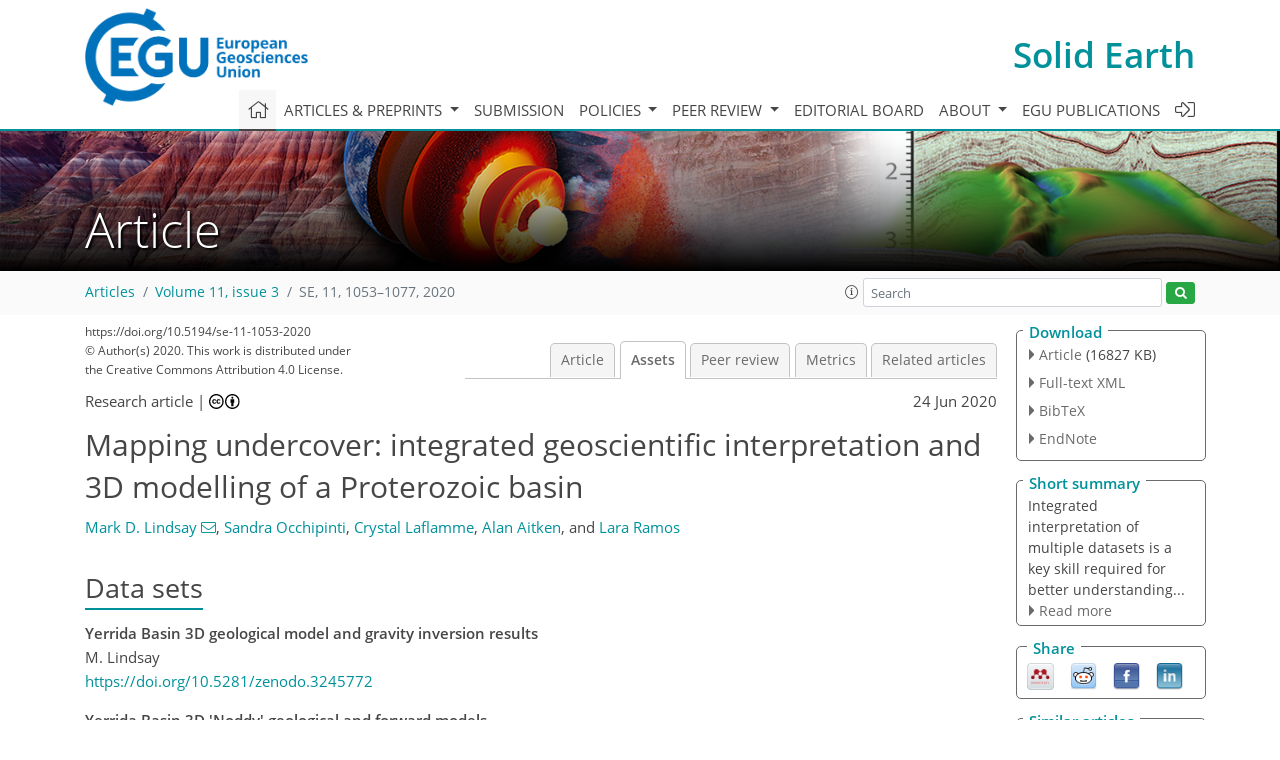

--- FILE ---
content_type: text/html
request_url: https://se.copernicus.org/articles/11/1053/2020/se-11-1053-2020-assets.html
body_size: 26477
content:
<!DOCTYPE html PUBLIC "-//W3C//DTD XHTML 1.0 Transitional//EN" "http://www.w3.org/TR/xhtml1/DTD/xhtml1-transitional.dtd">
<!--[if lt IE 7]>      <html xmlns="https://www.w3.org/1999/xhtml" xml:lang="en" lang="en" class="no-js lt-ie9 lt-ie8 lt-ie7 co-ui"> <![endif]-->
											<!--[if IE 7]>         <html  xmlns="https://www.w3.org/1999/xhtml" xml:lang="en" lang="en" class="no-js lt-ie9 lt-ie8 co-ui"> <![endif]-->
											<!--[if IE 8]>         <html xmlns="https://www.w3.org/1999/xhtml" xml:lang="en" lang="en" class="no-js lt-ie9 co-ui"> <![endif]-->
											<!--[if gt IE 8]><!--> <html xmlns="https://www.w3.org/1999/xhtml" xml:lang="en" lang="en" class="no-js co-ui"> <!--<![endif]--> 
											<!-- remove class no-js if js is available --><head>
                                                <!-- BEGIN_HEAD -->
                                                <meta http-equiv="Content-Type" content="text/html; charset=utf-8" />
                                                <meta charset="utf-8" />
                                                <meta name="viewport" content="width=device-width, initial-scale=1" />
                                                
                                                <meta name="theme-color" content="#000000" />
                                                <meta name="application-name" content="1" />
                                                <meta name="msapplication-TileColor" content="#FFFFFF" />
                                            <link rel="preconnect" crossorigin="" href="https://contentmanager.copernicus.org/" /><link rel="icon" size="16x16" href="https://www.solid-earth.net/favicon_copernicus_16x16_.ico" type="image/x-icon" /><link rel="icon" size="24x24" href="https://www.solid-earth.net/favicon_copernicus_24x24_.ico" type="image/x-icon" /><link rel="icon" size="32x32" href="https://www.solid-earth.net/favicon_copernicus_32x32_.ico" type="image/x-icon" /><link rel="icon" size="48x48" href="https://www.solid-earth.net/favicon_copernicus_48x48_.ico" type="image/x-icon" /><link rel="icon" size="64x64" href="https://www.solid-earth.net/favicon_copernicus_64x64_.ico" type="image/x-icon" /><link rel="icon" size="228x228" href="https://www.solid-earth.net/favicon_copernicus_228x228_.png" type="image/png-icon" /><link rel="icon" size="195x195" href="https://www.solid-earth.net/favicon_copernicus_195x195_.png" type="image/png-icon" /><link rel="icon" size="196x196" href="https://www.solid-earth.net/favicon_copernicus_196x196_.png" type="image/png-icon" /><link rel="icon" size="128x128" href="https://www.solid-earth.net/favicon_copernicus_128x128_.png" type="image/png-icon" /><link rel="icon" size="96x96" href="https://www.solid-earth.net/favicon_copernicus_96x96_.png" type="image/png-icon" /><link rel="apple-touch-icon-precomposed" size="180x180" href="https://www.solid-earth.net/favicon_copernicus_180x180_.png" type="image/png-icon" /><link rel="apple-touch-icon-precomposed" size="120x120" href="https://www.solid-earth.net/favicon_copernicus_120x120_.png" type="image/png-icon" /><link rel="apple-touch-icon-precomposed" size="152x152" href="https://www.solid-earth.net/favicon_copernicus_152x152_.png" type="image/png-icon" /><link rel="apple-touch-icon-precomposed" size="76x76" href="https://www.solid-earth.net/favicon_copernicus_76x76_.png" type="image/png-icon" /><link rel="apple-touch-icon-precomposed" size="57x57" href="https://www.solid-earth.net/favicon_copernicus_57x57_.ico" type="image/png-icon" /><link rel="apple-touch-icon-precomposed" size="144x144" href="https://www.solid-earth.net/favicon_copernicus_144x144_.png" type="image/png-icon" /><script type="text/javascript" src="https://cdn.copernicus.org/libraries/mustache/2.3.0/mustache.min.js"></script><script type="text/javascript" src="https://cdn.copernicus.org/libraries/jquery/1.11.1/jquery.min.js"></script><script type="text/javascript" src="https://cdn.copernicus.org/js/copernicus.min.js"></script><script type="text/javascript" src="https://cdn.copernicus.org/apps/htmlgenerator/js/htmlgenerator-v2.js"></script><script type="text/javascript" src="https://cdn.copernicus.org/libraries/photoswipe/4.1/photoswipe.min.js"></script><script type="text/javascript" src="https://cdn.copernicus.org/libraries/photoswipe/4.1/photoswipe-ui-default.min.js"></script><link rel="stylesheet" type="text/css" media="all" href="https://cdn.copernicus.org/libraries/dszparallexer/dzsparallaxer.css" /><script type="text/javascript" src="https://cdn.copernicus.org/libraries/dszparallexer/dzsparallaxer.js"></script><link rel="stylesheet" type="text/css" media="all" id="hasBootstrap" href="https://cdn.copernicus.org/libraries/bootstrap/current/css/bootstrap.min.css" /><link rel="stylesheet" type="text/css" media="all" href="https://cdn.copernicus.org/libraries/bootstrap/current/css/bootstrap-media.min.css" /><link rel="stylesheet" type="text/css" media="all" href="https://cdn.copernicus.org/libraries/bootstrap/current/css/bootstrap-grid.min.css" /><link rel="stylesheet" type="text/css" media="all" href="https://cdn.copernicus.org/libraries/bootstrap/current/css/bootstrap-reboot.min.css" /><script type="text/javascript" src="https://cdn.copernicus.org/libraries/bootstrap/current/js/popper.js"></script><script type="text/javascript" src="https://cdn.copernicus.org/libraries/bootstrap/current/js/bootstrap.min.js"></script><link rel="preconnect" crossorigin="" href="https://cdn.copernicus.org/" /><link rel="stylesheet" type="text/css" media="all" href="https://cdn.copernicus.org/libraries/unsemantic/unsemantic.min.css" /><link rel="stylesheet" type="text/css" media="all" href="https://cdn.copernicus.org/libraries/photoswipe/4.1/photoswipe.css" /><link rel="stylesheet" type="text/css" media="all" href="https://cdn.copernicus.org/libraries/photoswipe/4.1/dark-icon-skin/dark-icon-skin.css" /><link rel="stylesheet" type="text/css" media="all" href="https://cdn.copernicus.org/css/copernicus-min.css" /><link rel="stylesheet" type="text/css" media="all" href="https://cdn.copernicus.org/css/fontawesome.css" /><link rel="stylesheet" type="text/css" media="all" href="https://cdn.copernicus.org/fonts/FontAwesome/5.11.2_and_4.7.0/css/all.font.css" /><link rel="stylesheet" type="text/css" media="projection, handheld, screen, tty, tv, print" href="https://www.solid-earth.net/co_cms_font_open_sans_v_15.css" /><link rel="stylesheet" type="text/css" media="projection, handheld, screen, tty, tv, print" href="https://www.solid-earth.net/template_one_column_base_2023_202301261343_1676458272.css" /><link rel="stylesheet" type="text/css" media="print" href="https://www.solid-earth.net/template_one_column_base_print_2023_1674737524.css" /><script src="https://www.solid-earth.net/co_common.js" type="text/javascript">
</script><script src="https://www.solid-earth.net/co_auth_check.js" type="text/javascript">
</script><script src="https://www.solid-earth.net/onload_javascript_actions.js" type="text/javascript">
</script><script src="https://www.solid-earth.net/template-one-column_2023_1674737530.js" type="text/javascript">
</script><!-- END_HEAD --><meta name="global_projectID" content="431" /><meta name="global_pageID" content="2447" /><meta name="global_pageIdentifier" content="home" /><meta name="global_moBaseURL" content="https://meetingorganizer.copernicus.org/" /><meta name="global_projectShortcut" content="SE" /><meta name="global_projectDomain" content="https://www.solid-earth.net/" />
<title>SE - Assets - Mapping undercover: integrated geoscientific interpretation and 3D modelling of a Proterozoic basin</title>
<meta name="data-non-mobile-optimized-message" content="" /><script id="networker">
    window.isSafari = /^((?!chrome|android).)*safari/i.test(navigator.userAgent);

    /**
     *
     */
    function createToastsFunctionality() {
        const toastsWrapper = $('<div>')
                .attr('aria-live', 'polite')
                .attr('aria-atomic', 'true')
                .addClass('toasts-notifications-wrapper');
        $('body').append(toastsWrapper);
    }

    function isOS() {
        return [
                    'iPad Simulator',
                    'iPhone Simulator',
                    'iPod Simulator',
                    'iPad',
                    'iPhone',
                    'iPod'
                ].includes(navigator.platform)
                || (navigator.userAgent.includes("Mac") && "ontouchend" in document)
    }

    /**
     *
     * @param notificationContent
     */
    function addToast(notificationContent) {
        const toast = $('<div>').addClass('toast').attr('role', 'alert').attr('aria-live', 'assertive')
                .attr('aria-atomic', 'true').attr('data-autohide', 'false');
        const toastHeader = $('<div>').addClass('toast-header');
        const toastHeaderTitle = $('<strong>').addClass('mr-auto').html(notificationContent.title);
        const toastHeaderCloseButton = $('<button>').addClass('ml-2').addClass('mb-1').addClass('close').attr('type', 'button')
                .attr('data-dismiss', 'toast');
        const toastHeaderCloseIcon = $('<span>').attr('aria-hidden', 'true').html('&times;');

        let url = '';
        if (notificationContent.hasOwnProperty('url')) {
            url = notificationContent.url;
        } else {
            url = 'https://networker.copernicus.org/my-network';
        }
        const toastBody = $('<div>').addClass('toast-body').html('<a target="_blank" href="' + url + '">' + notificationContent.text + '</a>');
        $(toastHeaderCloseButton).append(toastHeaderCloseIcon);
        $(toastHeader).append(toastHeaderTitle);
        $(toastHeader).append(toastHeaderCloseButton);
        $(toast).append(toastHeader);
        $(toast).append(toastBody);

        $('.toasts-notifications-wrapper').append(toast);

        $('.toast').toast('show');
    }

    function coNetworker_sendUsersLocation(location, userHash, publicLabel, projectID, application) {

        if (templateHasBootstrap()) {
            createToastsFunctionality();
        }

        userHash = userHash || 'null';
        location = location || 'c_content_manager::getProjectTemplateMobileOpt';
        publicLabel = publicLabel || '';

        if (publicLabel === ''){
            publicLabel = location;
        }

        if (userHash !== null && userHash.length > 5) {
            try {
                if(typeof window.ws === 'undefined' || window.ws === null || !window.ws) {
                    window.ws = new WebSocket('wss://websockets.copernicus.org:8080');
                } else {
                    window.ws.close(1000);
                    window.ws = new WebSocket('wss://websockets.copernicus.org:8080');
                }
                const data = {
                    'type': 'status',
                    'action': 'start',
                    'data': {
                        'userIdentifier': userHash,
                        'projectID': projectID,
                        'coApp': application,
                        'location': location,
                        'publicLabel': publicLabel
                    }
                };
                if (window.ws === 1) {
                    window.ws.send(JSON.stringify(data));
                } else {
                    window.ws.onopen = function (msg) {
                        window.ws.send(JSON.stringify(data));
                        dispatchEvent(new CustomEvent('loadCommonNetworker'));
                    };

                    window.ws.onmessage = function (event) {
                        try {
                            const data = JSON.parse(event.data);

                            switch (data.type) {
                                case 'notification':
                                    const pushNotificationData = data.data;
                                    if (pushNotificationData.hasOwnProperty('user') && pushNotificationData.user.length > 5 && pushNotificationData.user === userHash) {
                                        window.showPushNotification(pushNotificationData);
                                    }
                                    break;
                            }
                        } catch (e) {
                            console.log(e);
                        }
                    }
                }
            } catch (e) {
                console.error(e);
            }

        }
    }

    window.showPushNotification = function (notificationContent) {
        showMessage(notificationContent);

        function showMessage(notificationContent){
            if (templateHasBootstrap()) {
                showBootstrapModal(notificationContent);
            }
        }

        function showBootstrapModal(notificationContent) {
            const randomId = getRandomInt(100,999);
            let modal = $('<div>').addClass('modal').attr('id', 'modal-notification' + randomId);
            let modalDialog = $('<div>').addClass('modal-dialog');
            let modalContent = $('<div>').addClass('modal-content');
            let modalBody = $('<div>').addClass('modal-body');
            let message = $('<div>').addClass('modal-push-message').html('<h3 class="mb-3">' + notificationContent.title + '</h3><p>' + notificationContent.text + '</p>');
            let buttonsWrapper = $('<div>').addClass('row');
            let buttonsWrapperCol = $('<div>').addClass('col-12').addClass('text-right');
            let buttonCancel = $('<button>').addClass('btn').addClass('btn-danger').addClass('mr-2').html('Cancel')
            let buttonSuccess = $('<button>').addClass('btn').addClass('btn-success').html('OK')

            $(buttonsWrapper).append(buttonsWrapperCol);
            $(buttonsWrapperCol).append(buttonCancel);
            $(buttonsWrapperCol).append(buttonSuccess);
            $(modalBody).append(message).append(buttonsWrapper);
            $(modalContent).append(modalBody);
            $(modalDialog).append(modalContent);
            $(modal).append(modalDialog);

            $(buttonCancel).on('click', (event) => {
                event.preventDefault();
                event.stopPropagation();
                event.stopImmediatePropagation();
                $(modal).modal('hide');
            });

            $(buttonSuccess).on('click', (event) => {
                event.preventDefault();
                event.stopPropagation();
                event.stopImmediatePropagation();
                $(modal).modal('hide');
                handleOnclickNotification(notificationContent);
            });
            $(modal).modal('show');

            setTimeout(() => {
                dispatchEvent(new CustomEvent('modalLoaded', {'detail': 'modal-notification' + randomId}));
            }, 1000);
        }

        window.addEventListener('modalLoaded', function (event) {
            setTimeout(() => {
                $('#' + event.detail).modal('hide');
            }, 9000);
        });

        function handleOnclickNotification(notificationContent) {
            if (notificationContent.hasOwnProperty('withConnect') && notificationContent.withConnect.length > 0) {
                acceptContactRequest(notificationContent);
            }

            if (notificationContent.hasOwnProperty('url')) {
                if (window.isSafari && isOS()) {
                    window.location.href = notificationContent.url;
                } else {
                    window.open(notificationContent.url, '_blank').focus();
                }
            } else {
                if (window.isSafari && isOS()) {
                    window.open('https://networker.copernicus.org/my-network', '_blank');
                } else {
                    window.open('https://networker.copernicus.org/my-network', '_blank').focus();
                }
            }
        }

        /**
         *
         * @param notificationContent
         */
        function acceptContactRequest(notificationContent) {
            const formData = new FormData();
            formData.append('r', notificationContent.userFrom);
            formData.append('a', 'a');

            $.ajax({
                url: 'https://networker.copernicus.org/handle-request-job',
                type: 'POST',
                data: formData,
                processData: false,
                contentType: false,
                xhrFields: {
                    withCredentials: true
                },
                beforeSend: function () {
                    $('.splash').fadeIn();
                    $('.lightbox').fadeIn();
                }
            })
                    .done(function (dataResponse) {
                        const data = JSON.parse(dataResponse);
                        let text = 'Please consider joining the text chat now.';
                        window.sendPushNotification({
                            title: window.userDataCommonNetworker.name + ' aims to chat with you.',
                            text: text,
                            user: data.message.userIdentifier,
                            url: notificationContent.url
                        });
                        $('.splash').fadeOut();
                        $('.lightbox').fadeOut();
                    })
                    .fail(function (error) {
                        $('.splash').fadeOut();
                        $('.lightbox').fadeOut();
                    });
        }
    }


    function templateHasBootstrap() {
        const bootstrap = document.getElementById('hasBootstrap');
        return bootstrap !== null && typeof bootstrap !== 'undefined';
    }

        coNetworker_sendUsersLocation();
    dispatchEvent(new CustomEvent('loadCommonNetworker'));

    function getRandomInt(min, max) {
        min = Math.ceil(min);
        max = Math.floor(max);
        return Math.floor(Math.random() * (max - min + 1)) + min;
    }
</script>

		<link rel="stylesheet" type="text/css" href="https://cdn.copernicus.org/libraries/photoswipe/4.1/dark-icon-skin/dark-icon-skin.css">
    <base href="/">

<link rel="stylesheet" type="text/css" href="https://cdn.copernicus.org/libraries/unsemantic/unsemantic.min.css">
<link rel="stylesheet" type="text/css" href="https://cdn.copernicus.org/libraries/jquery/1.11.1/ui/jquery-ui.min.css">
<link rel="stylesheet" type="text/css" href="https://cdn.copernicus.org/libraries/jquery/1.11.1/ui/jquery-ui-slider-pips.css">
<link rel="stylesheet" type="text/css" href="https://cdn.copernicus.org/libraries/photoswipe/4.1/photoswipe.css">
<link rel="stylesheet" type="text/css" href="https://cdn.copernicus.org/apps/htmlgenerator/css/htmlgenerator.css?v=1">
<meta name="citation_fulltext_world_readable" content="">
<meta name="citation_publisher" content="Copernicus GmbH"/>
<meta name="citation_title" content="Mapping undercover: integrated geoscientific interpretation and 3D modelling of a Proterozoic basin"/>
<meta name="citation_abstract" content="&lt;p&gt;&lt;strong class=&quot;journal-contentHeaderColor&quot;&gt;Abstract.&lt;/strong&gt; Gravity and 3D modelling combined with geochemical
analysis examine the subsurface within and below the poorly exposed
Palaeoproterozoic Yerrida Basin in central Western Australia. Understanding
the structure of a region is important as key features indicating past
geodynamic processes and tectonic activity can be revealed. However, in
stable, post-depositional tectonic settings only the younger sedimentary
units tend to be widely exposed, rendering direct observation of basement and
intrusive rocks impossible. Geophysical imaging and modelling can reveal the
structure of a region undercover. High-magnitude density anomalies around
the basin cannot be reconciled with current geological knowledge in the case
presented here. The gravity anomalies infer an abundance of buried and
high-density material not indicated by the surface geology. A hypothetical
causative source for the high-magnitude gravity anomalies is mafic rocks
that were intruded and extruded during basin rifting. The simplest and
plausible stratigraphic attribution of these interpreted mafic rocks is to
the Killara Formation within the Mooloogool Group. However, geochemistry
reveals that the Killara Formation is not the only host to mafic rocks
within the region. The mafic rocks present in the Juderina Formation are
largely ignored in descriptions of Yerrida Basin magmatism, and results
indicate that they may be far more substantial than once thought. Sulfur
isotopic data indicate no Archean signature to these mafic rocks, a
somewhat surprising result given the basement to the basin is the Archean
Yilgarn Craton. We propose the source of mafic rocks is vents located to
the north along the Goodin Fault or under the Bryah sub-basin and Padbury
Basin. The conclusion is that the formation of the Yerrida Basin involves a
geodynamic history more complex than previously thought. This result
highlights the value in geophysics and geochemistry in revealing the complexity of
the earlier geodynamic evolution of the basin that may be indiscernible from
surface geology but may have high importance for the tectonic development
of the region and its mineral resources.&lt;/p&gt;"/>
    <meta name="citation_publication_date" content="2020/06/24"/>
    <meta name="citation_online_date" content="2020/06/24"/>
<meta name="citation_journal_title" content="Solid Earth"/>
    <meta name="citation_volume" content="11"/>
    <meta name="citation_issue" content="3"/>
    <meta name="citation_issn" content="1869-9510"/>
<meta name="citation_doi" content="https://doi.org/10.5194/se-11-1053-2020"/>
<meta name="citation_firstpage" content="1053"/>
<meta name="citation_lastpage" content="1077"/>
    <meta name="citation_author" content="Lindsay, Mark D."/>
        <meta name="citation_author_institution" content="The Centre for Exploration Targeting, School of Earth Sciences, The
University of Western Australia, Crawley, Western Australia, 6009, Australia"/>
        <meta name="citation_author_orcid" content="0000-0003-2614-2069">
        <meta name="citation_author_email" content="mark.lindsay@uwa.edu.au">
    <meta name="citation_author" content="Occhipinti, Sandra"/>
        <meta name="citation_author_institution" content="The Centre for Exploration Targeting, School of Earth Sciences, The
University of Western Australia, Crawley, Western Australia, 6009, Australia"/>
        <meta name="citation_author_institution" content="Mineral Resources, Commonwealth Science and Industry Research
Organisation, Kensington,  Western Australia, 6151, Australia"/>
    <meta name="citation_author" content="Laflamme, Crystal"/>
        <meta name="citation_author_institution" content="The Centre for Exploration Targeting, School of Earth Sciences, The
University of Western Australia, Crawley, Western Australia, 6009, Australia"/>
        <meta name="citation_author_institution" content="Department of Geology and Geological Engineering, Laval University,
Québec City, Québec G1V 0A6, Canada"/>
    <meta name="citation_author" content="Aitken, Alan"/>
        <meta name="citation_author_institution" content="The Centre for Exploration Targeting, School of Earth Sciences, The
University of Western Australia, Crawley, Western Australia, 6009, Australia"/>
        <meta name="citation_author_orcid" content="0000-0002-6375-2504">
    <meta name="citation_author" content="Ramos, Lara"/>
        <meta name="citation_author_institution" content="The Centre for Exploration Targeting, School of Earth Sciences, The
University of Western Australia, Crawley, Western Australia, 6009, Australia"/>

    <meta name="citation_reference" content="Adamides, N. G.: Geology of the Doolgunna 1:100 000 sheet: Western Australia Geological Survey, 1:100 000 Geological Series Explanatory Notes, 1998. ">
    <meta name="citation_reference" content="Aitken, A. R. A. and Betts, P. G.: High-resolution aeromagnetic data over
central Australia assist Grenville-era (1300&amp;thinsp;Ma–1100&amp;thinsp;Ma) Rodinia
reconstructions, Geophys. Res. Lett., 35, L01306, https://doi.org/10.1029/2007GL031563, 2008. ">
    <meta name="citation_reference" content="Aitken, A. R. A. and Betts, P. G.: Multi-scale integrated structural and
aeromagnetic analysis to guide tectonic models: An example from the eastern
Musgrave Province, Central Australia, Tectonophysics, 476, 418–435, 2009. ">
    <meta name="citation_reference" content="Almalki, K. A., Ailleres, L., Betts, P. G., and Bantan, R. A.: Evidence for
and relationship between recent distributed extension and halokinesis in the
Farasan Islands, southern Red Sea, Saudi Arabia,
Arab. J. Geosci., 8, 8753–8766, https://doi.org/10.1007/s12517-015-1792-9, 2015. ">
    <meta name="citation_reference" content="Álvaro, J. J. and Vizcaïno, D.: Proterozoic microbial reef
complexes and associated hydrothermal mineralizations in the Banfora Cliffs,
Burkina Faso, Sediment. Geol., 263–264, 144–156, 2012. ">
    <meta name="citation_reference" content="Bagas, L.: Early tectonic history of the Marymia Inlier and correlation with
the Archaean Yilgarn Craton, Western Australia,
Aust. J. Earth Sci., 46, 115–125, https://doi.org/10.1046/j.1440-0952.1999.00691.x, 1999. ">
    <meta name="citation_reference" content="Betts, P., Williams, H., Stewart, J., and Ailleres, L.: Kinematic analysis
of aeromagnetic data: Looking at geophysical data in a structural context,
Gondwana Res., 11, 582–583, 2007. ">
    <meta name="citation_reference" content="Betts, P. G., Valenta, R. K., and Finlay, J.: Evolution of the Mount Woods
Inlier, northern Gawler Craton, Southern Australia: an integrated structural
and aeromagnetic analysis, Tectonophysics, 366, 83–111, 2003. ">
    <meta name="citation_reference" content="Blaikie, T. N., Ailleres, L., Cas, R. A. F., and Betts, P. G.:
Three-dimensional potential field modelling of a multi-vent maar-diatreme
– The Lake Coragulac maar, Newer Volcanics Province, south-eastern
Australia, J. Volcanol. Geoth. Res., 235–236, 70–83,
https://doi.org/10.1016/j.jvolgeores.2012.05.002, 2012. ">
    <meta name="citation_reference" content="Blaikie, T. N., Ailleres, L., Betts, P. G., and Cas, R. A. F.: A geophysical
comparison of the diatremes of simple and complex maar volcanoes, Newer
Volcanics Province, south-eastern Australia, J. Volcanol. Geoth. Res., 276, 64–81,
https://doi.org/10.1016/j.jvolgeores.2014.03.001, 2014. ">
    <meta name="citation_reference" content="Blewett, R. S., Czarnota, K., and Henson, P. A.: Structural-event framework
for the eastern Yilgarn Craton, Western Australia, and its implications for
orogenic gold, Precambrian Res., 183, 203–229,
10.1016/j.precamres.2010.04.004, 2010. ">
    <meta name="citation_reference" content="Braitenberg, C., Wienecke, S., Ebbing, J., Born, W., and Redfield, T.: Joint gravity and isostatic analysis for basement studies – a novel tool (extended abstracts), in: EGM 2007 International Workshop, Innovation in EM, Grav and Mag Methods: A New Perspective for Exploration, Villa Orlandi, Capri, Italy, 15–18 April, available at: http://www2.ogs.trieste.it/egm2007/ (last access: 12 April 2020), 2007. ">
    <meta name="citation_reference" content="Brethes, A., Guarnieri, P., Rasmussen, T. M., and Bauer, T. E.:
Interpretation of aeromagnetic data in the Jameson Land Basin, central East
Greenland: Structures and related mineralized systems, Tectonophysics,
724–725, 116–136, https://doi.org/10.1016/j.tecto.2018.01.008,
2018. ">
    <meta name="citation_reference" content="Brett, J. W.: 80&amp;thinsp;m magnetic RTP merged grid of Western Australia 2017, Geological Survey of Western Australia, Perth, 2017a. ">
    <meta name="citation_reference" content="Brett, J. W.: Bouguer gravity merged grid of Western Australia 2017, Geological Survey of Western Australia, 2017b. ">
    <meta name="citation_reference" content="Briggs, I. C.: Machine contouring using minimum curvature, Geophysics, 39,
39–48, 1974. ">
    <meta name="citation_reference" content="Calcagno, P., Chilès, J. P., Courrioux, G., and Guillen, A.: Geological
modelling from field data and geological knowledge: Part I. Modelling method
coupling 3D potential-field interpolation and geological rules,
Phys. Earth Planet. In., 171, 147–157, 2008. ">
    <meta name="citation_reference" content="Clark, D. A.: Magnetic petrophysics and magnetic petrology: aids to
geological interpretation of magnetic surveys,
ASGO Journal of Australian Geology and Geophysics, 17, 83–103, 1997. ">
    <meta name="citation_reference" content="Cudahy, T. J., Jones, M., Thomas, M., Laukamp, C., Caccetta, M., Hewson, R.,
Rogdger, A., and Verrall, M.: Next generation mineral mapping: Queensland
Airborne Hymap and Satellite ASTER Surveys 2006–2008, CSIRO report
P2007/364, 161 pp., 2008. ">
    <meta name="citation_reference" content="de Kemp, E., Jessell, M., Ailleres, L., Schetselaar, E., Hillier, M.,
Lindsay, M. D., and Brodaric, B.: Earth model construction in challenging
geologic terrain: Designing workflows and algorithms that makes sense,
Exploration 17: Sixth Decennial International Conference on Mineral
Exploration, Toronto, 21–25 October 2017. ">
    <meta name="citation_reference" content="Dufréchou, G., Harris, L. B., and Corriveau, L.: Tectonic reactivation
of transverse basement structures in the Grenville orogen of SW Quebec,
Canada: Insights from gravity and aeromagnetic data, Precambrian Res.,
241, 61–84, https://doi.org/10.1016/j.precamres.2013.11.014,
2014. ">
    <meta name="citation_reference" content="Fairhead, J. D.: The structure of the lithosphere beneath the Eastern rift,
East Africa, deduced from gravity studies, Tectonophysics, 30, 269–298,
https://doi.org/10.1016/0040-1951(76)90190-6, 1976. ">
    <meta name="citation_reference" content="Fullagar, P. K., Pears, G., Hutton, D., and Thompson, A.: 3D gravity and
aeromagnetic inversion for MVT lead-zinc exploration at Pillara, Western
Australia, Explor. Geophys., 35, 142–146, https://doi.org/10.1071/EG04142, 2004. ">
    <meta name="citation_reference" content="Geological Survey of Western Australia, Peng, J., and White, S. R.: Compilation of WAROX data, Geological Survey of Western Australia, East Perth, Western Australia, Department of Mines and Petroleum, 2017. ">
    <meta name="citation_reference" content="Giraud, J., Lindsay, M., Ogarko, V., Jessell, M., Martin, R., and Pakyuz-Charrier, E.: Integration of geoscientific uncertainty into geophysical inversion by means of local gradient regularization, Solid Earth, 10, 193–210, https://doi.org/10.5194/se-10-193-2019, 2019. ">
    <meta name="citation_reference" content="Giraud, J., Lindsay, M., Jessell, M., and Ogarko, V.: Towards plausible lithological classification from geophysical inversion: honouring geological principles in subsurface imaging, Solid Earth, 11, 419–436, https://doi.org/10.5194/se-11-419-2020, 2020. ">
    <meta name="citation_reference" content="Grant, F. S.: Aeromagnetics, geology and ore environments, I. Magnetite in
igneous, sedimentary and metamorphic rocks: An overview, Geoexploration, 23,
303–333, https://doi.org/10.1016/0016-7142(85)90001-8, 1985. ">
    <meta name="citation_reference" content="Guillen, A., Calcagno, P., Courrioux, G., Joly, A., and Ledru, P.:
Geological modelling from field data and geological knowledge: Part II.
Modelling validation using gravity and magnetic data inversion, Phys. Earth Planet. In., 171, 158–169, 2008. ">
    <meta name="citation_reference" content="Gunn, P. J.: Quantitative methods for interpreting aeromagnetic data: a
subjective review, AGSO Journal of Australian Geology and Geophysics, 17,
105–114, 1997. ">
    <meta name="citation_reference" content="Hackney, R.: Gravity anomalies, crustal structure and isostasy associated
with the Proterozoic Capricorn Orogen, Western Australia, Precambrian Res., 128, 219–236, https://doi.org/10.1016/j.precamres.2003.09.012, 2004. ">
    <meta name="citation_reference" content="Hawke, M. L.: The Geological Evolution of the DeGrussa volcanic-hosted
massive sulfide deposit and the Eastern Capricorn Orogen, Western Australia,
PhD, Centre for Ore Deposit and Earth Sciences, School of Physical Sciences,
The University of Tasmania, Hobart, Tasmania, 434 pp., 2016. ">
    <meta name="citation_reference" content="Hawke, M. L., Meffre, S., Stein, H., Hilliard, P., Large, R., and Gemmell,
J. B.: Geochronology of the DeGrussa volcanic-hosted massive sulphide
deposit and associated mineralisation of the Yerrida, Bryah and Padbury
Basins, Western Australia, Precambrian Res., 267, 250–284, https://doi.org/10.1016/j.precamres.2015.06.011, 2015. ">
    <meta name="citation_reference" content="Hildenbrand, T. G., Berger, B., Jachens, R. C., and Ludington, S.: Regional
Crustal Structures and Their Relationship to the Distribution of Ore
Deposits in the Western United States, Based on Magnetic and Gravity Data,
Econ. Geol., 95, 1583–1603, https://doi.org/10.2113/95.8.1583, 2000. ">
    <meta name="citation_reference" content="Husson, E., Guillen, A., Séranne, M., Courrioux, G., and
Couëffé, R.: 3D Geological modelling and gravity inversion of a
structurally complex carbonate area: application for karstified massif
localization, Basin Res., 30, 766–782, https://doi.org/10.1111/bre.12279, 2018. ">
    <meta name="citation_reference" content="Jessell, M.: Noddy – an interactive map creation package, MSc, University of
London, 52 pp., 1981 (data available at: http://tectonique.net/noddy/, last access: 12 April 2020). ">
    <meta name="citation_reference" content="Jessell, M., Aillères, L., de Kemp, E., Lindsay, M., Wellmann, F.,
Hillier, M., Laurent, G., Carmichael, T., and Martin, R.: Next Generation
Three-Dimensional Geologic Modeling and Inversion, Society of Economic
Geologists: Special Publication 18, 261–272, 2014. ">
    <meta name="citation_reference" content="Jessell, M. W. and Valenta, R. K.: Structural geophysics: Integrated
structural and geophysical modelling, in: Computer Methods in the
Geosciences, edited by: Declan, G. D. P., Pergamon, 303–324, 1996 (data available at: http://tectonique.net/noddy/, last access: 12 April 2020). ">
    <meta name="citation_reference" content="Jessell, M. W., Begg, G. C., and Miller, M. S.: The geophysical signatures
of the West African Craton, Precambrian Res., 274, 3–24, https://doi.org/10.1016/j.precamres.2015.08.010, 2016. ">
    <meta name="citation_reference" content="Johnston, D. T., Poulton, S. W., Fralick, P. W., Wing, B., Canfield, D. E.,
and Farquhar, J.: Evolution of the oceanic sulfur cycle at the end of the
Paleoproterozoic, Geochim. Cosmochim. Ac., 70, 5723–5739, 2006. ">
    <meta name="citation_reference" content="Kohanpour, F., Lindsay, M. D., Occhipinti, S., and Gorczyk, W.: Structural
controls on proterozoic nickel and gold mineral systems identified from
geodynamic modelling and geophysical interpretation, east Kimberley, Western
Australia, Ore Geol. Rev., 95, 552–568, https://doi.org/10.1016/j.oregeorev.2018.03.010, 2018. ">
    <meta name="citation_reference" content="Kovesi, P.: Phase Preserving Tone Mapping of Non-Photographic High Dynamic
Range Images, 2012 International Conference on Digital Image Computing
Techniques and Applications (DICTA), Fremantle, Western Australia, 3–5 December 2012, 1–8, 2012. ">
    <meta name="citation_reference" content="LaFlamme, C., Fiorentini, M. L., Lindsay, M. D., and Bui, T. H.: Atmospheric
sulfur is recycled to the crystalline continental crust during
supercontinent formation, Nat. Commun., 9, 4380,
https://doi.org/10.1038/s41467-018-06691-3, 2018. ">
    <meta name="citation_reference" content="LaFlamme, C., Fiorentini, M., and Beaudoin, B. C.: Insight into the seawater
sulfate reservoir at 2.0 Ga from the Paleoproterozoic Degrussa Cu-Au
volcanogenic massive sulfide deposit, Geochim. Cosmochim. Ac., in
review, 2020. ">
    <meta name="citation_reference" content="Lindsay, M.: Yerrida Basin 3D geological model and gravity inversion results, Zenodo, https://doi.org/10.5281/zenodo.3245772, 2019a. ">
    <meta name="citation_reference" content="Lindsay, M.: Yerrida Basin 3D “Noddy” geological and forward models,
Zenodo, https://doi.org/10.5281/zenodo.3245788, 2019b. ">
    <meta name="citation_reference" content="Lindsay, M. D., Aillères, L., Jessell, M. W., de Kemp, E. A., and Betts,
P. G.: Locating and quantifying geological uncertainty in three-dimensional
models: Analysis of the Gippsland Basin, southeastern Australia,
Tectonophysics, 546–547, 10–27, https://doi.org/10.1016/j.tecto.2012.04.007, 2012. ">
    <meta name="citation_reference" content="Lindsay, M. D., Occhipinti, S., Aitken, A. R. A., Metelka, V., Hollis, J.,
and Tyler, I.: Proterozoic accretionary tectonics in the east Kimberley
region, Australia, Precambrian Res., 278, 265–282, https://doi.org/10.1016/j.precamres.2016.03.019, 2016. ">
    <meta name="citation_reference" content="Lindsay, M. D., Spratt, J., Occhipinti, S. A., Aitken, A. R. A., Dentith, M.
C., Hollis, J. A., and Tyler, I. M.: Identifying mineral prospectivity using
3D magnetotelluric, potential field and geological data in the east
Kimberley, Australia, Geological Society, London, Special Publications, 453,
247–268, https://doi.org/10.1144/sp453.8, 2017. ">
    <meta name="citation_reference" content="Manger, G. E.: Porosity and bulk density of sedimentary rocks: Contributions
to geochemistry, Geological Survey Bulletin, 1144-E, E1–E55, 1963. ">
    <meta name="citation_reference" content="Mueller, D. H. A.: Final report on drilling of THD001: a 1017.8 m vertical
core hole on E52/1673: GSWA reference C144/2005, Sipa Exploration NL, 2011. ">
    <meta name="citation_reference" content="Nettleton, L. L.: Gravity and magnetic calculations, Geophysics, 7, 293–310,
1942. ">
    <meta name="citation_reference" content="Occhipinti, S., Hocking, R., Lindsay, M., Aitken, A., Copp, I., Jones, J.,
Sheppard, S., Pirajno, F., and Metelka, V.: Paleoproterozoic basin
development on the northern Yilgarn Craton, Western Australia, Precambrian Res., 300, 121–140, https://doi.org/10.1016/j.precamres.2017.08.003, 2017. ">
    <meta name="citation_reference" content="Occhipinti, S. A., Grey, K., Pirajno, F., Adamides, N. G., Bagas, L., Dawes, P., and Le Blanc-Smith, G.: Stratigraphic revision of Palaeoproterozoic rocks of the Yerrida,
Bryah and Padbury Basins (formerley Glengarry Basin), Geological Survey of Western Australia Record 1997/3, 1997. ">
    <meta name="citation_reference" content="Olierook, H. K. H., Sheppard, S., Johnson, S. P., Occhipinti, S. A., Reddy,
S. M., Clark, C., Fletcher, I. R., Rasmussen, B., Zi, J.-W., Pirajno, F.,
LaFlamme, C., Do, T., Ware, B., Blandthorn, E., Lindsay, M., Lu, Y.-J.,
Crossley, R. J., and Erickson, T. M.: Extensional episodes in the
Paleoproterozoic Capricorn Orogen, Western Australia, revealed by
petrogenesis and geochronology of mafic–ultramafic rocks, Precambrian Res., 306, 22–40, https://doi.org/10.1016/j.precamres.2017.12.015, 2018.
 ">
    <meta name="citation_reference" content="Pearce, J. A.: Geochemical fingerprinting of oceanic basalts with
applications to ophiolite classification and the search for Archean oceanic
crust, Lithos, 100, 14–48, https://doi.org/10.1016/j.lithos.2007.06.016, 2008. ">
    <meta name="citation_reference" content="Pearce, J. A.: Immobile Element Fingerprinting of Ophiolites, Elements, 10,
101–108, https://doi.org/10.2113/gselements.10.2.101, 2014. ">
    <meta name="citation_reference" content="Perrouty, S., Aillères, L., Jessell, M. W., Baratoux, L., Bourassa, Y.,
and Crawford, B.: Revised Eburnean geodynamic evolution of the gold-rich
southern Ashanti Belt, Ghana, with new field and geophysical evidence of
pre-Tarkwaian deformations, Precambrian Res., 204–205, 12–39, 2012. ">
    <meta name="citation_reference" content="Pirajno, F. and Adamides, N. G.: Geology and minerlization of the Palaeoproterozoic Yerrida Basin, Western Australia, Western Australia Geological Survey, Report 60, 2000. ">
    <meta name="citation_reference" content="Pirajno, F. and Occhpinti, S. A.: Bryah, Western Australia, Sheet 2646: 1:100&amp;thinsp;000
Geological Series, Western Australia Geological Survey, 1995. ">
    <meta name="citation_reference" content="Pirajno, F. and Occhipinti, S. A.: Geology of the Bryah 1:100 00 sheet,
Geological Survey of Western Australia, 1998. ">
    <meta name="citation_reference" content="Pirajno, F. and Occhipinti, S. A.: Three Palaeoproterozoic basins-Yerrida,
Bryah and Padbury-Capricorn Orogen, Western Australia, Aust. J. Earth Sci., 47, 675–688, https://doi.org/10.1046/j.1440-0952.2000.00800.x, 2000. ">
    <meta name="citation_reference" content="Pirajno, F., Occhipinti, S. A., and Swager, C. P.: Geology and tectonic
evolution of the Palaeoproterozoic Bryah, Padbury and Yerrida basins
(formerly Glengarry Basin), Western Australia: implications for the history
of the south-central Capricorn Orogen, Precambrian Res., 90, 119–140,
https://doi.org/10.1016/S0301-9268(98)00045-X, 1998. ">
    <meta name="citation_reference" content="Quigley, M. C., Bennetts, L. G., Durance, P., Kuhnert, P. M., Lindsay, M.
D., Pembleton, K. G., Roberts, M. E., and White, C. J.: The provision and
utility of science and uncertainty to decision-makers: earth science case
studies, Environment Systems and Decisions, 39, 307–348, https://doi.org/10.1007/s10669-019-09728-0,
2019. ">
    <meta name="citation_reference" content="Reichelt, R.: Géologie du Gourma (Afrique occidentale), un seuil et un
bassin du Précambrien supérieur, Mém. BRGM, no 53, 1971. ">
    <meta name="citation_reference" content="Sanchez-Rojas, J. and Palma, M.: Crustal density structure in northwestern
South America derived from analysis and 3-D modeling of gravity and
seismicity data, Tectonophysics, 634, 97–115, https://doi.org/10.1016/j.tecto.2014.07.026, 2014. ">
    <meta name="citation_reference" content="Talwani, M., Worzel, J. I., and Landisman, M.: Rapid gravity computations
for twodimensional bodies with application to the Mendicino submarine
fracture zone, J. Geophys. Res., 64, 49–59, 1959. ">
    <meta name="citation_reference" content="Talwani, M. and Heirtzler, J. R.: Computation of magnetic anomalies caused
by two-dimensional bodies of arbitrary shape, in: Computers in the Mineral
Industries, edited by: Parks, G. A., School of Earth Sciences, Stanford
University, 464–480, 1964. ">
    <meta name="citation_reference" content="Tarantola, A.: Popper, Bayes and the inverse problem, Nat. Phys., 2, 492–494,
2006. ">
    <meta name="citation_reference" content="Telford, W. M., Geldart, L. P., and Sheriff, R. E.: Applied Geophysics, 2nd
ed., Cambridge University Press, Cambridge, UK, 1990. ">
        <meta name="citation_funding_source"
              content="citation_funder=Science and Industry Endowment Fund;citation_funder_id=100008716;citation_grant_number=Distal Footprints of Giant Ore Systems - UNCOVER Australia">
        <meta name="citation_funding_source"
              content="citation_funder=Australian Research Council;citation_funder_id=501100000923;citation_grant_number=DE190100431">
    <meta name="citation_pdf_url" content="https://se.copernicus.org/articles/11/1053/2020/se-11-1053-2020.pdf"/>
<meta name="citation_xml_url" content="https://se.copernicus.org/articles/11/1053/2020/se-11-1053-2020.xml"/>
    <meta name="fulltext_pdf" content="https://se.copernicus.org/articles/11/1053/2020/se-11-1053-2020.pdf"/>
<meta name="citation_language" content="English"/>
<meta name="libraryUrl" content="https://se.copernicus.org/articles/"/>



        <meta property="og:image" content="https://se.copernicus.org/articles/11/1053/2020/se-11-1053-2020-avatar-web.png"/>
        <meta property="og:title" content="Mapping undercover: integrated geoscientific interpretation and 3D modelling of a Proterozoic basin">
        <meta property="og:description" content="Abstract. Gravity and 3D modelling combined with geochemical
analysis examine the subsurface within and below the poorly exposed
Palaeoproterozoic Yerrida Basin in central Western Australia. Understanding
the structure of a region is important as key features indicating past
geodynamic processes and tectonic activity can be revealed. However, in
stable, post-depositional tectonic settings only the younger sedimentary
units tend to be widely exposed, rendering direct observation of basement and
intrusive rocks impossible. Geophysical imaging and modelling can reveal the
structure of a region undercover. High-magnitude density anomalies around
the basin cannot be reconciled with current geological knowledge in the case
presented here. The gravity anomalies infer an abundance of buried and
high-density material not indicated by the surface geology. A hypothetical
causative source for the high-magnitude gravity anomalies is mafic rocks
that were intruded and extruded during basin rifting. The simplest and
plausible stratigraphic attribution of these interpreted mafic rocks is to
the Killara Formation within the Mooloogool Group. However, geochemistry
reveals that the Killara Formation is not the only host to mafic rocks
within the region. The mafic rocks present in the Juderina Formation are
largely ignored in descriptions of Yerrida Basin magmatism, and results
indicate that they may be far more substantial than once thought. Sulfur
isotopic data indicate no Archean signature to these mafic rocks, a
somewhat surprising result given the basement to the basin is the Archean
Yilgarn Craton. We propose the source of mafic rocks is vents located to
the north along the Goodin Fault or under the Bryah sub-basin and Padbury
Basin. The conclusion is that the formation of the Yerrida Basin involves a
geodynamic history more complex than previously thought. This result
highlights the value in geophysics and geochemistry in revealing the complexity of
the earlier geodynamic evolution of the basin that may be indiscernible from
surface geology but may have high importance for the tectonic development
of the region and its mineral resources.">
        <meta property="og:url" content="https://se.copernicus.org/articles/11/1053/2020/">

        <meta property="twitter:image" content="https://se.copernicus.org/articles/11/1053/2020/se-11-1053-2020-avatar-web.png"/>
        <meta name="twitter:card" content="summary_large_image">
        <meta name="twitter:title" content="Mapping undercover: integrated geoscientific interpretation and 3D modelling of a Proterozoic basin">
        <meta name="twitter:description" content="Abstract. Gravity and 3D modelling combined with geochemical
analysis examine the subsurface within and below the poorly exposed
Palaeoproterozoic Yerrida Basin in central Western Australia. Understanding
the structure of a region is important as key features indicating past
geodynamic processes and tectonic activity can be revealed. However, in
stable, post-depositional tectonic settings only the younger sedimentary
units tend to be widely exposed, rendering direct observation of basement and
intrusive rocks impossible. Geophysical imaging and modelling can reveal the
structure of a region undercover. High-magnitude density anomalies around
the basin cannot be reconciled with current geological knowledge in the case
presented here. The gravity anomalies infer an abundance of buried and
high-density material not indicated by the surface geology. A hypothetical
causative source for the high-magnitude gravity anomalies is mafic rocks
that were intruded and extruded during basin rifting. The simplest and
plausible stratigraphic attribution of these interpreted mafic rocks is to
the Killara Formation within the Mooloogool Group. However, geochemistry
reveals that the Killara Formation is not the only host to mafic rocks
within the region. The mafic rocks present in the Juderina Formation are
largely ignored in descriptions of Yerrida Basin magmatism, and results
indicate that they may be far more substantial than once thought. Sulfur
isotopic data indicate no Archean signature to these mafic rocks, a
somewhat surprising result given the basement to the basin is the Archean
Yilgarn Craton. We propose the source of mafic rocks is vents located to
the north along the Goodin Fault or under the Bryah sub-basin and Padbury
Basin. The conclusion is that the formation of the Yerrida Basin involves a
geodynamic history more complex than previously thought. This result
highlights the value in geophysics and geochemistry in revealing the complexity of
the earlier geodynamic evolution of the basin that may be indiscernible from
surface geology but may have high importance for the tectonic development
of the region and its mineral resources.">





<link rel="icon" href="https://www.solid-earth.net/favicon.ico" type="image/x-icon"/>






    <script type="text/javascript" src="https://cdn.copernicus.org/libraries/jquery/1.11.1/ui/jquery-ui.min.js"></script>
<script type="text/javascript" src="https://cdn.copernicus.org/libraries/jquery/1.11.1/ui/jquery-ui-slider-pips.js"></script>
<script type="text/javascript" src="https://cdn.copernicus.org/libraries/jquery/1.11.1/ui/template_jquery-ui-touch.min.js"></script>
<script type="text/javascript" src="https://cdn.copernicus.org/js/respond.js"></script>
<script type="text/javascript" src="https://cdn.copernicus.org/libraries/highstock/2.0.4/highstock.js"></script>
<script type="text/javascript" src="https://cdn.copernicus.org/apps/htmlgenerator/js/CoPublisher.js"></script>
<script type="text/x-mathjax-config">
MathJax.Hub.Config({
"HTML-CSS": { fonts: ["TeX"] ,linebreaks: { automatic: true, width: "90% container" } }
});
</script>
<script type="text/javascript" async  src="https://cdnjs.cloudflare.com/ajax/libs/mathjax/2.7.5/MathJax.js?config=MML_HTMLorMML-full"></script>

<script type="text/javascript" src="https://cdn.copernicus.org/libraries/photoswipe/4.1/photoswipe-ui-default.min.js"></script>
<script type="text/javascript" src="https://cdn.copernicus.org/libraries/photoswipe/4.1/photoswipe.min.js"></script>


		<script type="text/javascript">
			/* <![CDATA[ */
			 
			/* ]]> */
		</script>

		<style type="text/css">
			.top_menu { margin-right: 0!important; }
			
		</style>
	</head><body><header id="printheader" class="d-none d-print-block container">

    <img src="https://www.solid-earth.net/graphic_egu_claim_logo_blue.png" alt="" style="width: 508px; height: 223px;" />

</header>

<header class="d-print-none mb-n3 version-2023">

    <div class="container">

        <div class="row no-gutters mr-0 ml-0 align-items-center header-wrapper mb-lg-3">

            <div class="col-auto pr-3">

                <div class="layout__moodboard-logo-year-container">

                    <a class="layout__moodboard-logo-link" target="_blank" href="http://www.egu.eu">

                    <div class="layout__moodboard-logo">

                        <img src="https://www.solid-earth.net/graphic_egu_claim_logo_blue.png" alt="" style="width: 508px; height: 223px;" />

                    </div>

                    </a>

                </div>

            </div>

            <div class="d-none d-lg-block col text-md-right layout__title-desktop">

                <div class="layout__m-location-and-time">

                    <a class="moodboard-title-link" href="https://www.solid-earth.net/">

                    Solid Earth

                    </a>

                </div>

            </div>

            <div class="d-none d-md-block d-lg-none col text-md-right layout__title-tablet">

                <div class="layout__m-location-and-time">

                    <a class="moodboard-title-link" href="https://www.solid-earth.net/">

                    Solid Earth

                    </a>

                </div>

            </div>

            <div class="col layout__m-location-and-time-mobile d-md-none text-center layout__title-mobile">

                <a class="moodboard-title-link" href="https://www.solid-earth.net/">

                SE

                </a>

            </div>

            <!-- End Logo -->

            <div class="col-auto text-right">

                <button class="navbar-toggler light mx-auto mr-sm-0" type="button" data-toggle="collapse" data-target="#navbar_menu" aria-controls="navbar_menu" aria-expanded="false" aria-label="Toggle navigation">

                    <span class="navbar-toggler-icon light"></span>

                </button>

            </div>

            <!-- Topbar -->

            <div class="topbar d-print-none">

                <!-- <iframe
				frameborder="0"
				id="co_auth_check_authiframecontainer"
				style="width: 179px; height: 57px; margin: 0; margin-bottom: 5px; margin-left: 10px; margin-top: -15px; padding: 0; border: none; overflow: hidden; background-color: transparent; display: none;"
				src=""></iframe> -->

            </div>

            <!-- End Topbar -->

        </div>

    </div>

    <div class="banner-navigation-breadcrumbs-wrapper">

        <div id="navigation">

            <nav class="container navbar navbar-expand-lg navbar-light"><!-- Logo -->

                <div class="collapse navbar-collapse CMSCONTAINER" id="navbar_menu">

                <div id="cmsbox_123516" class="cmsbox navbar-collapse"><button style="display: none;" class="navbar-toggler navigation-extended-toggle-button" type="button" data-toggle="collapse" data-target="#navbar_menu" aria-controls="navbarSupportedContent" aria-expanded="false" aria-label="Toggle navigation">
    <span class="navbar-toggler-icon"></span>
</button>
<div class="navbar-collapse CMSCONTAINER collapse show" id="navbarSupportedContent">
            <ul class="navbar-nav mr-auto no-styling">
                    <li class="nav-item  ">
                        <a target="_parent" class="nav-link active "  href="https://www.solid-earth.net/home.html"><i class='fal fa-home fa-lg' title='Home'></i></a>
                </li>
                    <li class="nav-item  megamenu ">
                        <a target="_self" class="nav-link dropdown-toggle  "  href="#" id="navbarDropdown10765" role="button" data-toggle="dropdown" aria-haspopup="true" aria-expanded="false">Articles & preprints
                            <span class="caret"></span></a>
                        <div class="dropdown-menu  level-1 " aria-labelledby="navbarDropdown10765">
                            <div class="container">
                                <div class="row">
                                <div class="col-md-12 col-lg-4 col-sm-12">
                                            <div class="dropdown-header">Recent</div>
                                        <div class="dropdown-item level-2  " style="list-style: none">
                                            <a   target="_parent" class="" href="https://se.copernicus.org/">Recent papers</a>
                                    </div>
                                            <div class="dropdown-header">Highlights</div>
                                        <div class="dropdown-item level-2  " style="list-style: none">
                                            <a   target="_parent" class="" href="https://se.copernicus.org/editors_choice.html">Editor's choice</a>
                                    </div>
                                            <div class="dropdown-header">Regular articles</div>
                                        <div class="dropdown-item level-2  " style="list-style: none">
                                            <a   target="_parent" class="" href="https://se.copernicus.org/research_article.html">Research articles</a>
                                    </div>
                                        <div class="dropdown-item level-2  " style="list-style: none">
                                            <a   target="_parent" class="" href="https://se.copernicus.org/review_article.html">Review articles</a>
                                    </div>
                                        <div class="dropdown-item level-2  " style="list-style: none">
                                            <a   target="_parent" class="" href="https://se.copernicus.org/short_communication.html">Short communications</a>
                                    </div>
                                        <div class="dropdown-item level-2  " style="list-style: none">
                                            <a   target="_parent" class="" href="https://se.copernicus.org/method_article.html">Method articles</a>
                                    </div>
                                            </div>
                                            <div class="col-md-12 col-lg-4 col-sm-12">
                                            <div class="dropdown-header">Special issues</div>
                                        <div class="dropdown-item level-2  " style="list-style: none">
                                            <a   target="_parent" class="" href="https://se.copernicus.org/special_issues.html">Published SIs</a>
                                    </div>
                                        <div class="dropdown-item level-2  " style="list-style: none">
                                            <a   target="_parent" class="" href="https://www.solid-earth.net/articles_and_preprints/scheduled_sis.html">Scheduled SIs</a>
                                    </div>
                                        <div class="dropdown-item level-2  " style="list-style: none">
                                            <a   target="_parent" class="" href="https://www.solid-earth.net/articles_and_preprints/how_to_apply_for_an_si.html">Guidelines & how to apply for an SI</a>
                                    </div>
                                            <div class="dropdown-header">Collections</div>
                                        <div class="dropdown-item level-2  " style="list-style: none">
                                            <a   target="_parent" class="" href="https://www.solid-earth.net/articles_and_preprints/how_to_add_an_article_to_a_collection.html">How to add an article to a collection</a>
                                    </div>
                                            <div class="dropdown-header">EGU Compilations</div>
                                        <div class="dropdown-item level-2  " style="list-style: none">
                                            <a   target="_blank" class="" href="https://encyclopedia-of-geosciences.net/">Encyclopedia of Geosciences</a>
                                    </div>
                                        <div class="dropdown-item level-2  " style="list-style: none">
                                            <a   target="_blank" class="" href="https://egusphere.net/">EGUsphere</a>
                                    </div>
                                            </div>
                                            <div class="col-md-12 col-lg-4 col-sm-12">
                                            <div class="dropdown-header">Alerts</div>
                                        <div class="dropdown-item level-2  " style="list-style: none">
                                            <a   target="_parent" class="" href="https://www.solid-earth.net/articles_and_preprints/subscribe_to_alerts.html">Subscribe to alerts</a>
                                    </div>
                                </div>
                                </div>
                            </div>
                        </div>
                </li>
                    <li class="nav-item  ">
                        <a target="_parent" class="nav-link  "  href="https://www.solid-earth.net/submission.html">Submission</a>
                </li>
                    <li class="nav-item  dropdown ">
                        <a target="_self" class="nav-link dropdown-toggle  "  href="#" id="navbarDropdown10770" role="button" data-toggle="dropdown" aria-haspopup="true" aria-expanded="false">Policies
                            <span class="caret"></span></a>
                        <div class="dropdown-menu  level-1 " aria-labelledby="navbarDropdown10770">
                            <div >
                                <div >
                                <div class="col-md-12 col-lg-12 col-sm-12">
                                        <div class="dropdown-item level-2  " style="list-style: none">
                                            <a   target="_parent" class="" href="https://www.solid-earth.net/policies/licence_and_copyright.html">Licence & copyright</a>
                                    </div>
                                        <div class="dropdown-item level-2  " style="list-style: none">
                                            <a   target="_parent" class="" href="https://www.solid-earth.net/policies/general_terms.html">General terms</a>
                                    </div>
                                        <div class="dropdown-item level-2  " style="list-style: none">
                                            <a   target="_parent" class="" href="https://www.solid-earth.net/policies/guidelines_for_editors.html">Guidelines for editors</a>
                                    </div>
                                        <div class="dropdown-item level-2  " style="list-style: none">
                                            <a   target="_parent" class="" href="https://www.solid-earth.net/policies/publication_policy.html">Publication policy</a>
                                    </div>
                                        <div class="dropdown-item level-2  " style="list-style: none">
                                            <a   target="_parent" class="" href="https://www.solid-earth.net/policies/ai_policy.html">AI policy</a>
                                    </div>
                                        <div class="dropdown-item level-2  " style="list-style: none">
                                            <a   target="_parent" class="" href="https://www.solid-earth.net/policies/data_policy.html">Data policy</a>
                                    </div>
                                        <div class="dropdown-item level-2  " style="list-style: none">
                                            <a   target="_parent" class="" href="https://www.solid-earth.net/policies/publication_ethics.html">Publication ethics</a>
                                    </div>
                                        <div class="dropdown-item level-2  " style="list-style: none">
                                            <a   target="_parent" class="" href="https://www.solid-earth.net/policies/competing_interests_policy.html">Competing interests policy</a>
                                    </div>
                                        <div class="dropdown-item level-2  " style="list-style: none">
                                            <a   target="_parent" class="" href="https://www.solid-earth.net/policies/appeals_and_complaints.html">Appeals & complaints</a>
                                    </div>
                                        <div class="dropdown-item level-2  " style="list-style: none">
                                            <a   target="_parent" class="" href="https://www.solid-earth.net/policies/proofreading_guidelines.html">Proofreading guidelines</a>
                                    </div>
                                        <div class="dropdown-item level-2  " style="list-style: none">
                                            <a   target="_parent" class="" href="https://www.solid-earth.net/policies/obligations_for_authors.html">Obligations for authors</a>
                                    </div>
                                        <div class="dropdown-item level-2  " style="list-style: none">
                                            <a   target="_parent" class="" href="https://www.solid-earth.net/policies/obligations_for_editors.html">Obligations for editors</a>
                                    </div>
                                        <div class="dropdown-item level-2  " style="list-style: none">
                                            <a   target="_parent" class="" href="https://www.solid-earth.net/policies/obligations_for_referees.html">Obligations for referees</a>
                                    </div>
                                        <div class="dropdown-item level-2  " style="list-style: none">
                                            <a   target="_parent" class="" href="https://www.solid-earth.net/policies/author_name_change.html">Inclusive author name-change policy</a>
                                    </div>
                                        <div class="dropdown-item level-2  " style="list-style: none">
                                            <a   target="_parent" class="" href="https://www.solid-earth.net/policies/inclusivity_in_global_research.html">Inclusivity in global research</a>
                                    </div>
                                </div>
                                </div>
                            </div>
                        </div>
                </li>
                    <li class="nav-item  dropdown ">
                        <a target="_self" class="nav-link dropdown-toggle  "  href="#" id="navbarDropdown2479" role="button" data-toggle="dropdown" aria-haspopup="true" aria-expanded="false">Peer review
                            <span class="caret"></span></a>
                        <div class="dropdown-menu  level-1 " aria-labelledby="navbarDropdown2479">
                            <div >
                                <div >
                                <div class="col-md-12 col-lg-12 col-sm-12">
                                        <div class="dropdown-item level-2  " style="list-style: none">
                                            <a   target="_parent" class="" href="https://www.solid-earth.net/peer_review/interactive_review_process.html">Interactive review process</a>
                                    </div>
                                        <div class="dropdown-item level-2  " style="list-style: none">
                                            <a   target="_parent" class="" href="https://www.solid-earth.net/peer_review/finding_an_editor.html">Finding an editor</a>
                                    </div>
                                        <div class="dropdown-item level-2  " style="list-style: none">
                                            <a   target="_parent" class="" href="https://www.solid-earth.net/peer_review/review_criteria.html">Review criteria</a>
                                    </div>
                                        <div class="dropdown-item level-2  " style="list-style: none">
                                            <a   target="_parent" class="" href="https://webforms.copernicus.org/SE/referee-application">Become a referee</a>
                                    </div>
                                        <div class="dropdown-item level-2  " style="list-style: none">
                                            <a data-non-mobile-optimized="1"  target="_parent" class="" href="https://editor.copernicus.org/SE/my_manuscript_overview">Manuscript tracking</a>
                                    </div>
                                        <div class="dropdown-item level-2  " style="list-style: none">
                                            <a   target="_parent" class="" href="https://www.solid-earth.net/peer_review/reviewer_recognition.html">Reviewer recognition</a>
                                    </div>
                                </div>
                                </div>
                            </div>
                        </div>
                </li>
                    <li class="nav-item  ">
                        <a target="_parent" class="nav-link  "  href="https://www.solid-earth.net/editorial_board.html">Editorial board</a>
                </li>
                    <li class="nav-item  dropdown ">
                        <a target="_self" class="nav-link dropdown-toggle  "  href="#" id="navbarDropdown6179" role="button" data-toggle="dropdown" aria-haspopup="true" aria-expanded="false">About
                            <span class="caret"></span></a>
                        <div class="dropdown-menu  level-1 " aria-labelledby="navbarDropdown6179">
                            <div >
                                <div >
                                <div class="col-md-12 col-lg-12 col-sm-12">
                                        <div class="dropdown-item level-2  " style="list-style: none">
                                            <a   target="_parent" class="" href="https://www.solid-earth.net/about/aims_and_scope.html">Aims & scope</a>
                                    </div>
                                        <div class="dropdown-item level-2  " style="list-style: none">
                                            <a   target="_parent" class="" href="https://www.solid-earth.net/about/subject_areas.html">Subject areas</a>
                                    </div>
                                        <div class="dropdown-item level-2  " style="list-style: none">
                                            <a   target="_parent" class="" href="https://www.solid-earth.net/about/manuscript_types.html">Manuscript types</a>
                                    </div>
                                        <div class="dropdown-item level-2  " style="list-style: none">
                                            <a   target="_parent" class="" href="https://www.solid-earth.net/about/article_processing_charges.html">Article processing charges</a>
                                    </div>
                                        <div class="dropdown-item level-2  " style="list-style: none">
                                            <a   target="_parent" class="" href="https://www.solid-earth.net/about/financial_support.html">Financial support</a>
                                    </div>
                                        <div class="dropdown dropdown-item level-2  " style="list-style: none">
                                                <a target="_parent" class="dropdown-toggle dropdown-item  "  href="https://www.solid-earth.net/about/news_and_press.html" >
                                                News & press<span class="caret"></span> </a>
                                            <div class="dropdown-menu  level-2 " aria-labelledby="navbarDropdown2468">
                                                <div >
                                                    <div >
                                                    <div class="col-md-12 col-lg-12 col-sm-12">
                                                            <div class="dropdown-item level-3  " style="list-style: none">
                                                                <a   target="_parent" class="" href="https://www.solid-earth.net/about/news_and_press/2015-03-23_website-relaunch.html">Website relaunch</a>
                                                        </div>
                                                            <div class="dropdown-item level-3  " style="list-style: none">
                                                                <a   target="_parent" class="" href="https://www.solid-earth.net/about/news_and_press/2021-07-08_thank-you-to-the-se-community.html">Thank you to the Solid Earth community</a>
                                                        </div>
                                                    </div>
                                                    </div>
                                                </div>
                                            </div>
                                    </div>
                                        <div class="dropdown-item level-2  " style="list-style: none">
                                            <a   target="_parent" class="" href="https://www.solid-earth.net/about/egu_resources.html">EGU resources</a>
                                    </div>
                                        <div class="dropdown-item level-2  " style="list-style: none">
                                            <a   target="_parent" class="" href="https://www.solid-earth.net/about/promote_your_work.html">Promote your work</a>
                                    </div>
                                        <div class="dropdown-item level-2  " style="list-style: none">
                                            <a   target="_parent" class="" href="https://www.solid-earth.net/about/journal_statistics.html">Journal statistics</a>
                                    </div>
                                        <div class="dropdown-item level-2  " style="list-style: none">
                                            <a   target="_parent" class="" href="https://www.solid-earth.net/about/journal_metrics.html">Journal metrics</a>
                                    </div>
                                        <div class="dropdown-item level-2  " style="list-style: none">
                                            <a   target="_parent" class="" href="https://www.solid-earth.net/about/abstracted_and_indexed.html">Abstracted & indexed</a>
                                    </div>
                                        <div class="dropdown-item level-2  " style="list-style: none">
                                            <a   target="_parent" class="" href="https://www.solid-earth.net/about/article_level_metrics.html">Article level metrics</a>
                                    </div>
                                        <div class="dropdown-item level-2  " style="list-style: none">
                                            <a   target="_parent" class="" href="https://www.solid-earth.net/about/faqs.html">FAQs</a>
                                    </div>
                                        <div class="dropdown-item level-2  " style="list-style: none">
                                            <a   target="_parent" class="" href="https://www.solid-earth.net/about/contact.html">Contact</a>
                                    </div>
                                        <div class="dropdown-item level-2  " style="list-style: none">
                                            <a   target="_parent" class="" href="https://www.solid-earth.net/about/xml_harvesting_and_oai-pmh.html">XML harvesting & OAI-PMH</a>
                                    </div>
                                </div>
                                </div>
                            </div>
                        </div>
                </li>
                    <li class="nav-item  ">
                        <a target="_parent" class="nav-link  "  href="https://www.solid-earth.net/egu_publications.html">EGU publications</a>
                </li>
                    <li class="nav-item  ">
                        <a target="_blank" class="nav-link  " data-non-mobile-optimized="1" href="https://editor.copernicus.org/SE/"><i class='fal fa-sign-in-alt fa-lg' title='Login'></i></a>
                </li>
                <!-- Topbar -->
                <li class="d-print-none d-lg-none pt-2 topbar-mobile">
                    <!-- <iframe
				frameborder="0"
				id="co_auth_check_authiframecontainer"
				style="width: 179px; height: 57px; margin: 0; margin-bottom: 5px; margin-left: 10px; margin-top: -15px; padding: 0; border: none; overflow: hidden; background-color: transparent; display: none;"
				src=""></iframe> -->
                </li>
                <!-- End Topbar -->
            </ul>
</div>
</div></div>

            </nav>

        </div>

        <section id="banner" class="banner dzsparallaxer use-loading auto-init height-is-based-on-content mode-scroll loaded dzsprx-readyall">

            <div class="divimage dzsparallaxer--target layout__moodboard-banner" data-src="" style=""></div>

            <div id="headers-content-container" class="container CMSCONTAINER">



            <div id="cmsbox_123575" class="cmsbox ">            <span class="header-small text-uppercase">&nbsp;</span>
            <h1 class="display-4 header-get-function home-header hide-md-on-version2023">
                    Article
&nbsp;
            </h1>
</div></div>

        </section>



        <div id="breadcrumbs" class="breadcrumbs">

            <div class="container">

                <div class="row align-items-center">

                    <div class="d-none d-sm-block text-nowrap pageactions"></div>

                    <!-- START_SEARCH -->

                    <!-- END_SEARCH -->

                    <!-- The template part snippet fo breadcrubs is in source code-->

                    <div class="justify-content-between col-auto col-md CMSCONTAINER" id="breadcrumbs_content_container"><div id="cmsbox_1093087" class="cmsbox "><!-- tpl: templates/get_functions/get_breadcrumbs/index -->
<!-- START_BREADCRUMBS_CONTAINER -->
<ol class="breadcrumb">
    <li class="breadcrumb-item"><a href="https://se.copernicus.org/">Articles</a></li><li class="breadcrumb-item"><a href="https://se.copernicus.org/articles/11/issue3.html">Volume 11, issue 3</a></li><li class="breadcrumb-item active">SE, 11, 1053&ndash;1077, 2020</li>
</ol>
<!-- END_BREADCRUMBS_CONTAINER -->
</div></div>

                    <div class="col col-md-4 text-right page-search CMSCONTAINER" id="search_content_container"><div id="cmsbox_1093017" class="cmsbox "><!-- v1.31 -->
<!-- 1.31: added placeholder for test system sanitizing-->
<!-- 1.3: #855 -->
<!-- 1.2: #166 -->
<!-- CMS ressources/FinderBreadcrumbBox.html -->
<!-- START_SITE_SEARCH -->
<!-- Root element of PhotoSwipe. Must have class pswp. -->
<div class="pswp" tabindex="-1" role="dialog" aria-hidden="true" >

    <!-- Background of PhotoSwipe.
         It's a separate element as animating opacity is faster than rgba(). -->
    <div class="pswp__bg"></div>

    <!-- Slides wrapper with overflow:hidden. -->
    <div class="pswp__scroll-wrap">

        <!-- Container that holds slides.
            PhotoSwipe keeps only 3 of them in the DOM to save memory.
            Don't modify these 3 pswp__item elements, data is added later on. -->
        <div class="pswp__container">
            <div class="pswp__item"></div>
            <div class="pswp__item"></div>
            <div class="pswp__item"></div>
        </div>

        <!-- Default (PhotoSwipeUI_Default) interface on top of sliding area. Can be changed. -->
        <div class="pswp__ui pswp__ui--hidden">

            <div class="pswp__top-bar">

                <!--  Controls are self-explanatory. Order can be changed. -->

                <div class="pswp__counter"></div>

                <button class="pswp__button pswp__button--close" title="Close (Esc)"></button>


                <button class="pswp__button pswp__button--fs" title="Toggle fullscreen"></button>

                <!-- Preloader demo http://codepen.io/dimsemenov/pen/yyBWoR -->
                <!-- element will get class pswp__preloader--active when preloader is running -->
                <div class="pswp__preloader">
                    <div class="pswp__preloader__icn">
                        <div class="pswp__preloader__cut">
                            <div class="pswp__preloader__donut"></div>
                        </div>
                    </div>
                </div>
            </div>

            <div class="pswp__share-modal pswp__share-modal--hidden pswp__single-tap">
                <div class="pswp__share-tooltip"></div>
            </div>

            <button class="pswp__button pswp__button--arrow--left" title="Previous (arrow left)">
            </button>

            <button class="pswp__button pswp__button--arrow--right" title="Next (arrow right)">
            </button>

            <div class="pswp__caption ">
                <div class="pswp__caption__center"></div>
            </div>

        </div>

    </div>

</div>
<div class="row align-items-center no-gutters py-1" id="search-wrapper">

    <div class="col-auto pl-0 pr-1">
        <a id="templateSearchInfoBtn" role="button" tabindex="99" data-container="body" data-toggle="popover" data-placement="bottom" data-trigger="click"><span class="fal fa-info-circle"></span></a>
    </div>

    <div class="col pl-0 pr-1">
        <input type="search" placeholder="Search" name="q" class="form-control form-control-sm" id="search_query_solr"/>
    </div>
    <div class="col-auto pl-0">
        <button title="Start site search" id="start_site_search_solr" class="btn btn-sm btn-success"><span class="co-search"></span></button>
    </div>
</div>

<div class="text-left">
    <div id="templateSearchInfo" class="d-none">
        <div>
            <p>
                Multiple terms: term1 term2<br />
                <i>red apples</i><br />
                returns results with all terms like:<br />
                <i>Fructose levels in <strong>red</strong> and <strong>green</strong> apples</i><br />
            </p>
            <p>
                Precise match in quotes: "term1 term2"<br />
                <i>"red apples"</i><br />
                returns results matching exactly like:<br />
                <i>Anthocyanin biosynthesis in <strong>red apples</strong></i><br />
            </p>

            <p>
                Exclude a term with -: term1 -term2<br />
                <i>apples -red</i><br />
                returns results containing <i><strong>apples</strong></i> but not <i><strong>red</strong></i>:<br />
                <i>Malic acid in green <strong>apples</strong></i><br />
            </p>
        </div>
    </div>

    <div class="modal " id="templateSearchResultModal" role="dialog" aria-labelledby="Search results" aria-hidden="true">
        <div class="modal-dialog modal-lg modal-dialog-centered">
            <div class="modal-content">
                <div class="modal-header modal-header--sticky shadow one-column d-block">
                    <div class="row no-gutters mx-1">
                        <div class="col mr-3">
                                <h1 class="" id="resultsSearchHeader"><span id="templateSearchResultNr"></span> hit<span id="templateSearchResultNrPlural">s</span> for <span id="templateSearchResultTerm"></span></h1>
                            </div>
                        <div class="col-auto">
                            <a id="scrolltopmodal" href="javascript:void(0)" onclick="scrollModalTop();" style="display: none;"><i class="co-home"></i></a>

                        </div>
                        <div class="col-auto">
                                <button data-dismiss="modal" aria-label="Close" class="btn btn-danger mt-1">Close</button>
                            </div>
                    </div>
                </div>
                <div class="modal-body one-column">
                    <!-- $$co-sanitizing-slot1$$ -->
                    <div class="grid-container mx-n3"><div class="grid-85 tablet-grid-85">
                        <button aria-label="Refine" id="refineSearchModal" class="btn btn-primary float-left mt-4">Refine your search</button>
                        <button aria-label="Refine" id="refineSearchModalHide" class="btn btn-danger float-left d-none mt-4">Hide refinement</button>
                    </div></div>
                    <div class="grid-container mx-n3"><div class="grid-100 tablet-grid-100"><div id="templateRefineSearch" class="d-none"></div></div></div>

                <div id="templateSearchResultContainer" class="searchResultsModal mx-n3"></div>
                <div class="grid-container mb-0"><div class="grid-100 tablet-grid-100"><div id="templateSearchResultContainerEmpty" class="co-notification d-none">There are no results for your search term.</div></div></div>
            </div>

            </div>
        </div>
    </div>
</div>

    <!-- feedback network problems -->
    <div class="modal " id="templateSearchErrorModal1"  role="dialog" aria-labelledby="Search results" aria-hidden="true">
        <div class="modal-dialog modal-lg modal-dialog-centered">
            <div class="modal-content p-3">
                <div class="modal-body text-left">
                    <h1 class="mt-0 pt-0">Network problems</h1>
                    <div class="co-error">We are sorry, but your search could not be completed due to network problems. Please try again later.</div>
                </div>
            </div>
        </div>
    </div>

    <!-- feedback server timeout -->
    <div class="modal " id="templateSearchErrorModal2" role="dialog" aria-labelledby="Search results" aria-hidden="true">
        <div class="modal-dialog modal-lg modal-dialog-centered">
            <div class="modal-content p-3">
                <div class="modal-body text-left">
                    <h1 class="mt-0 pt-0">Server timeout</h1>
                    <div class="co-error">We are sorry, but your search could not be completed due to server timeouts. Please try again later.</div>
                </div>
            </div>
        </div>
    </div>

    <!-- feedback invalid search term -->
    <div class="modal " id="templateSearchErrorModal3"  role="dialog" aria-labelledby="Search results" aria-hidden="true">
        <div class="modal-dialog modal-lg modal-dialog-centered">
            <div class="modal-content p-3">
                <div class="modal-body text-left">
                    <h1 class="mt-0 pt-0">Empty search term</h1>
                    <div class="co-error">You have applied the search with an empty search term. Please revisit and try again.</div>
                </div>
            </div>
        </div>
    </div>

    <!-- feedback too many requests -->
    <div class="modal " id="templateSearchErrorModal4"  role="dialog" aria-labelledby="Search results" aria-hidden="true">
        <div class="modal-dialog modal-lg modal-dialog-centered">
            <div class="modal-content p-3">
                <div class="modal-body text-left">
                    <h1 class="mt-0 pt-0">Too many requests</h1>
                    <div class="co-error">We are sorry, but we have received too many parallel search requests. Please try again later.</div>
                </div>
            </div>
        </div>
    </div>

    <!-- loading -->
    <div class="modal " id="templateSearchLoadingModal"  role="dialog" aria-labelledby="Search results" aria-hidden="true">
        <div class="modal-dialog modal-sm modal-dialog-centered">
            <div class="modal-content p-3 co_LoadingDotsContainer">
                <div class="modal-body">
                    <div class="text">Searching</div>
                    <div class="dots d-flex justify-content-center"><div class="dot"></div><div class="dot"></div><div class="dot"></div></div></div>
            </div>
        </div>
    </div>

</div>
<style>
    /*.modal {*/
    /*    background: rgba(255, 255, 255, 0.8);*/
    /*}*/
    .modal-header--sticky {
        position: sticky;
        top: 0;
        background-color: inherit;
        z-index: 1055;
    }
    .grid-container
    {
        margin-bottom: 1em;
        /*padding-left: 0;*/
        /*padding-right: 0;*/
    }
    #templateSearchInfo{
        display: none;
        background-color: var(--background-color-primary);
        margin-top: 1px;
        z-index: 5;
        border: 1px solid var(--color-primary);
        opacity: .8;
        font-size: .7rem;
        border-radius: .25rem;
    }


    #templateSearchLoadingModal .co_LoadingDotsContainer
    {
        z-index: 1000;
    }
    #templateSearchLoadingModal .co_LoadingDotsContainer .text
    {
        text-align: center;
        font-weight: bold;
        padding-bottom: 1rem;
    }
    #templateSearchLoadingModal .co_LoadingDotsContainer .dot
    {
        background-color: #0072BC;
        border: 2px solid white;
        border-radius: 50%;
        float: left;
        height: 2rem;
        width: 2rem;
        margin: 0 5px;
        -webkit-transform: scale(0);
        transform: scale(0);
        -webkit-animation: animation_dots_breath 1000ms ease infinite 0ms;
        animation: animation_dots_breath 1000ms ease infinite 0ms;
    }
    #templateSearchLoadingModal .co_LoadingDotsContainer .dot:nth-child(2)
    {
        -webkit-animation: animation_dots_breath 1000ms ease infinite 300ms;
        animation: animation_dots_breath 1000ms ease infinite 300ms;
    }
    #templateSearchLoadingModal .co_LoadingDotsContainer .dot:nth-child(3)
    {
        -webkit-animation: animation_dots_breath 1000ms ease infinite 600ms;
        animation: animation_dots_breath 1000ms ease infinite 600ms;
    }
    #templateSearchResultModal [class*="grid-"] {
        padding-left: 10px !important;
        padding-right: 10px !important;
    }
    #templateSearchResultTerm {
        font-weight: bold;
    }

    #resultsSearchHeader {
        display: block !important;
    }
    #scrolltopmodal {
        font-size: 3.0em;
        margin-top: 0 !important;
        margin-right: 15px;
    }

    @-webkit-keyframes animation_dots_breath {
        50% {
            -webkit-transform: scale(1);
            transform: scale(1);
            opacity: 1;
        }
        100% {
            opacity: 0;
        }
    }
    @keyframes animation_dots_breath {
        50% {
            -webkit-transform: scale(1);
            transform: scale(1);
            opacity: 1;
        }
        100% {
            opacity: 0;
        }
    }

    @media (min-width: 768px) and (max-width: 991px) {
        #templateSearchResultModal .modal-dialog {
            max-width: 90%;
        }
    }

</style>
<script>

    if(document.querySelector('meta[name="global_moBaseURL"]').content == "https://meetingorganizer.copernicus.org/")
        FINDER_URL = document.querySelector('meta[name="global_moBaseURL"]').content.replace('meetingorganizer', 'finder-app')+"search/library.php";
    else
        FINDER_URL = document.querySelector('meta[name="global_moBaseURL"]').content.replace('meetingorganizer', 'finder')+"search/library.php";

    SEARCH_INPUT = document.getElementById('search_query_solr');
    SEARCH_INPUT_MODAL = document.getElementById('search_query_modal');
    searchRunning = false;

    offset = 20;
    INITIAL_OFFSET = 20;

    var MutationObserver = window.MutationObserver || window.WebKitMutationObserver || window.MozMutationObserver;
    const targetNodeSearchModal = document.getElementById("templateSearchResultModal");
    const configSearchModal = { attributes: true, childList: true, subtree: true };

    // Callback function to execute when mutations are observed
    const callbackSearchModal = (mutationList, observer) => {
        for (const mutation of mutationList) {
            if (mutation.type === "childList") {
                // console.log("A child node has been added or removed.");
                picturesGallery();
            } else if (mutation.type === "attributes") {
                // console.log(`The ${mutation.attributeName} attribute was modified.`);
            }
        }
    };

    // Create an observer instance linked to the callback function
    const observer = new MutationObserver(callbackSearchModal);

    // Start observing the target node for configured mutations
    observer.observe(targetNodeSearchModal, configSearchModal);

    function _addEventListener()
    {
        document.getElementById('search_query_solr').addEventListener('keypress', (e) => {
            if (e.key === 'Enter')
                _runSearch();
        });
        document.getElementById('start_site_search_solr').addEventListener('click', (e) => {
            _runSearch();
            e.stopPropagation();
            e.stopImmediatePropagation();
            return false;
        });

        $('#templateSearchResultModal').scroll(function() {
            if ($(this).scrollTop()) {
                $('#scrolltopmodal:hidden').stop(true, true).fadeIn().css("display","inline-block");
            } else {
                $('#scrolltopmodal').stop(true, true).fadeOut();
            }
        });

    }

    function scrollModalTop()
    {
        $('#templateSearchResultModal').animate({ scrollTop: 0 }, 'slow');
        // $('#templateSearchResultModal').scrollTop(0);

    }

    function picturesGallery()
    {
        $('body').off('click', '.paperlist-avatar img');
        $('body').off('click', '#templateSearchResultContainer .paperlist-avatar img');
        searchPaperListAvatar = [];
        searchPaperListAvatarThumb = [];
        search_pswpElement = document.querySelectorAll('.pswp')[0];
        if (typeof search_gallery != "undefined") {
            search_gallery = null;
        }
        $('body').on('click', '#templateSearchResultContainer .paperlist-avatar img', function (e) {
            if(searchPaperListAvatarThumb.length === 0 && searchPaperListAvatar.length === 0) {
                $('#templateSearchResultContainer .paperlist-avatar img').each(function () {

                    var webversion = $(this).attr('data-web');
                    var width = $(this).attr('data-width');
                    var height = $(this).attr('data-height');
                    var caption = $(this).attr('data-caption');

                    var figure = {
                        src: webversion,
                        w: width,
                        h: height,
                        title: caption
                    };
                    searchPaperListAvatarThumb.push($(this)[0]);
                    searchPaperListAvatar.push(figure);
                });
            }
            var target = $(this);
            var index = $('#templateSearchResultContainer .paperlist-avatar img').index(target);
            var options = {
                showHideOpacity:false,
                bgOpacity:0.8,
                index:index,
                spacing:0.15,
                history: false,
                focus:false,
                getThumbBoundsFn: function(index) {
                    var thumbnail = searchPaperListAvatarThumb[index];
                    var pageYScroll = window.pageYOffset || document.documentElement.scrollTop;
                    var rect = thumbnail.getBoundingClientRect();
                    return {x:rect.left, y:rect.top + pageYScroll, w:rect.width};
                }
            };
            search_gallery = new PhotoSwipe( search_pswpElement, PhotoSwipeUI_Default,[searchPaperListAvatar[index]],options);
            search_gallery.init();
        });
    }
    function showError(code, msg)
    {
        console.error(code, msg);

        $("#templateSearchLoadingModal").modal("hide");

        switch(code)
        {
            case -3: 	// http request fail
            case -2: 	// invalid MO response
            case 4: 	// CORS
            case 1: 	// project
                $("#templateSearchErrorModal1").modal({});
                break;
            case -1: 	// timeout
                $("#templateSearchErrorModal2").modal({});
                break;
            case 2: 	// empty term
                $("#templateSearchErrorModal3").modal({});
                break;
            case 3: 	// DOS
                $("#templateSearchErrorModal4").modal({});
                break;
            default:
                $("#templateSearchErrorModal1").modal({});
                break;
        }
    }
    function clearForm() {
        var myFormElement = document.getElementById("library-filters")
        var elements = myFormElement.elements;
        $(".form-check-input").prop('checked', false).change().parent().removeClass('active');
        for(i=0; i<elements.length; i++) {
            field_type = elements[i].type.toLowerCase();
            switch(field_type) {
                case "text":
                case "password":
                case "textarea":
                case "hidden":
                    elements[i].value = "";
                    break;
                case "radio":
                case "checkbox":
                    if (elements[i].checked) {
                        elements[i].checked = false;
                    }
                    break;

                case "select-one":
                case "select-multi":
                    elements[i].selectedIndex = -1;
                    break;

                default:
                    break;
            }
        }
    }

    function generateShowMoreButton(offset, term)
    {
        var code = '<button aria-label="ShowMore"  id="showMore" class="btn btn-success float-right mr-2" data-offset="' + offset + '">Show more</button>';
        return code;
    }

    function hideModal(id)
    {
        $("#"+id).modal('hide');
    }

    function showModal(id)
    {
        $("#"+id).modal({});
    }

    function prepareForPhotoSwipe()
    {
        searchPaperListAvatar = [];
        searchPaperListAvatarThumb = [];
        search_pswpElement = document.querySelectorAll('.pswp')[0];
    }

    function _sendAjax(projectID, term)
    {
        let httpRequest = new XMLHttpRequest();
        if(searchRunning)
        {
            console.log("Search running");
            return;
        }

        if (!httpRequest) {
            console.error("Giving up :( Cannot create an XMLHTTP instance");
            showError(-1);
            return false;
        }

        // httpRequest.timeout = 20000; // time in milliseconds
        httpRequest.withCredentials = false;
        httpRequest.ontimeout = (e) => {
            showError(-1, "result timeout");
            searchRunning = false;
        };
        httpRequest.onreadystatechange = function()
        {
            if (httpRequest.readyState === XMLHttpRequest.DONE)
            {
                searchRunning = false;

                if (httpRequest.status === 200) {
                    let rs = JSON.parse(httpRequest.responseText);
                    if(rs)
                    {
                        if(rs.isError)
                        {
                            showError(rs.errorCode, rs.errorMessage);
                        }
                        else
                        {
                            let html = rs.resultHTMLs;
                            $("#modal_search_query").val(rs.term);
                            $("#templateSearchResultTerm").html(rs.term);
                            $("#templateSearchResultNr").html(rs.resultsNr);
                            $("#templateRefineSearch").html(rs.filter);
                            if(rs.filter == false)
                            {
                                console.log('filter empty');
                                $("#refineSearchModal").removeClass('d-block').addClass('d-none');
                            }

                            if(rs.resultsNr==1)
                                $("#templateSearchResultNrPlural").hide();
                            else
                                $("#templateSearchResultNrPlural").show();
                            if(rs.resultsNr==0)
                            {
                                hideModal('templateSearchLoadingModal');
                                $("#templateSearchResultContainer").html("");
                                $("#templateSearchResultContainerEmpty").removeClass("d-none");
                                showModal('templateSearchResultModal');
                            }
                            else
                            {
                                if((rs.resultsNr - offset)>0)
                                {
                                    html = html + generateShowMoreButton(offset, term);
                                }
                                $("#templateSearchResultContainerEmpty").addClass("d-none");
                                if( offset == INITIAL_OFFSET)
                                {
                                    hideModal('templateSearchLoadingModal');
                                    $("#templateSearchResultContainer").html(html);
                                    showModal('templateSearchResultModal');
                                }
                                else
                                {
                                    $('#showMore').remove();
                                    startHtml = $("#templateSearchResultContainer").html();
                                    $("#templateSearchResultContainer").html(startHtml + html);
                                }
                                // prepareForPhotoSwipe();
                            }
                        }
                    }
                    else
                    {
                        showError(-2, "invalid result");
                    }
                } else {
                    showError(-3, "There was a problem with the request.");
                }
            }
        };
        if(offset == INITIAL_OFFSET)
        {
            hideModal('templateSearchResultModal');
            showModal('templateSearchLoadingModal');
        }

        httpRequest.open("GET", FINDER_URL+"?project="+projectID+"&term="+encodeURI(term)+((offset>INITIAL_OFFSET)?("&offset="+(offset-INITIAL_OFFSET)) : ""));
        httpRequest.send();
        searchRunning = true;
    }

    function _runSearch()
    {
        var projectID = document.querySelector('meta[name="global_projectID"]').content;
        var term = _searchTrimInput(SEARCH_INPUT.value);

        if(term.length > 0)
        {
            _sendAjax(projectID, term);
        }
        else
        {
            showError(2, 'Empty search term')
        }
    }
    function _searchTrimInput(str) {
        return str.replace(/^\s+|\s+$/gm, '');
    }

    function run()
    {
        _addEventListener();

        $('#templateSearchInfoBtn, #modalSearchInfoBtn').popover({
            sanitize: false,
            html: true,
            content: $("#templateSearchInfo").html(),
            placement: "bottom",
            template: '<div class="popover" role="tooltip"><div class="arrow"></div><button class="m-1 float-right btn btn-sm btn-danger" id="templateSearchInfoClose"><i class="fas fa-times-circle"></i></button><h3 class="popover-header"></h3><div class="popover-body"></div></div>',
            title: "Search tips",
        });
        $(document).click(function (e) {
            let t = $(e.target);
            let a = t && t.attr("data-toggle")!=="popover" && t.parent().attr("data-toggle")!=="popover";
            let b = t && $(".popover").has(t).length===0;
            if(a && b)
            {
                $('#templateSearchInfoBtn').popover('hide');
                $('#modalSearchInfoBtn').popover('hide');
            }
        });
        $('#templateSearchInfoBtn').on('shown.bs.popover', function () {
            $("#templateSearchInfoClose").click(function(e){
                $('#templateSearchInfoBtn').popover('hide');
                e.stopPropagation();
                e.stopImmediatePropagation();
                return false;
            });
        })
        $('#templateSearchResultModal').on('hidden.bs.modal', function(e) {
            $('body').off('click', '#templateSearchResultContainer .paperlist-avatar img');
            var pswpElement = document.querySelectorAll('.pswp')[0];
            var gallery = null;
            var paperListAvatar = [];
            var paperListAvatarThumb = [];
            $('.paperlist-avatar img').each(function(){
                var webversion = $(this).attr('data-web');
                var width = $(this).attr('data-width');
                var height = $(this).attr('data-height');
                var caption =$(this).attr('data-caption');

                var figure = {
                    src:webversion,
                    w:width,
                    h:height,
                    title:caption
                };
                paperListAvatarThumb.push($(this)[0]);
                paperListAvatar.push(figure);
            });
            $('body').on('click', '.paperlist-avatar img', function (e) {
                if(paperListAvatarThumb.length === 0 && paperListAvatar.length === 0){
                    $('.paperlist-avatar img').each(function(){
                        var webversion = $(this).attr('data-web');
                        var width = $(this).attr('data-width');
                        var height = $(this).attr('data-height');
                        var caption =$(this).attr('data-caption');

                        var figure = {
                            src:webversion,
                            w:width,
                            h:height,
                            title:caption
                        };
                        paperListAvatarThumb.push($(this)[0]);
                        paperListAvatar.push(figure);
                    });
                }
                var target = $(this);
                var index = $('.paperlist-avatar img').index(target);
                var options = {
                    showHideOpacity:true,
                    bgOpacity:0.8,
                    index:index,
                    spacing:0.15,
                    getThumbBoundsFn: function(index) {

                        var thumbnail = paperListAvatarThumb[index];
                        var pageYScroll = window.pageYOffset || document.documentElement.scrollTop;
                        var rect = thumbnail.getBoundingClientRect();
                        return {x:rect.left, y:rect.top + pageYScroll, w:rect.width};
                    }
                };
                gallery = new PhotoSwipe( pswpElement, PhotoSwipeUI_Default,[paperListAvatar[index]],options);
                gallery.init();
            });

        });
        $('#templateSearchResultModal').on('hide.bs.modal', function(e) {
            $("#templateRefineSearch").removeClass('d-block').addClass('d-none');
            $("#refineSearchModalHide").removeClass('d-block').addClass('d-none');
            $("#refineSearchModal").removeClass('d-none').addClass('d-block');
            offset = INITIAL_OFFSET;
        })

        $(document).on("click", "#showMore", function(e){
            offset+=INITIAL_OFFSET;
            runSearchModal()
            e.stopPropagation();
            e.stopImmediatePropagation();
            return false;
        });



        $(document).ready(function() {
            $(document).on("click", "#refineSearchModal", function (e) {
                $("#templateRefineSearch").removeClass('d-none').addClass('d-block');
                $(this).removeClass('d-block').addClass('d-none');
                $("#refineSearchModalHide").removeClass('d-none').addClass('d-block');
            });
            $(document).on("click", "#refineSearchModalHide", function (e) {
                $("#templateRefineSearch").removeClass('d-block').addClass('d-none');
                $(this).removeClass('d-block').addClass('d-none');
                $("#refineSearchModal").removeClass('d-none').addClass('d-block');
            });

            $(document).on("click", "#modal_start_site_search", function (e) {
                runSearchModal();
                e.stopPropagation();
                e.stopImmediatePropagation();
                return false;
            });
        });
    }

    function runSearchModal()
    {
        var projectID = document.querySelector('meta[name="global_projectID"]').content;
        var queryString = $('#library-filters').serialize();
        var term = _searchTrimInput($('#modal_search_query').val());
        term+='&'+queryString;
        if(term.length > 0)
        {
            _sendAjax(projectID, term);
        }
        else
        {
            showError(2, 'Empty search term')
        }
    }

    if(document.getElementById('search_query_solr'))
    {
        run();
    }

</script>
<!-- END_SITE_SEARCH --></div></div>

                </div>

            </div>

        </div>

    </div>

</header>

<!--=== Content ===-->

<main class="one-column version-2023">

    <div id="content" class="container">

        <div id="page_content_container" class="CMSCONTAINER row">

            <div class="col"><div class="article">
    <div class="row no-gutters header-block mb-1 align-items-end">
        <div class="col-12 col-xl-5">
            <div class="row d-xl-none mb-3">
                <div class="col-12" >
                    <div class="d-none d-lg-block articleBackLink">
                            <a href="https://se.copernicus.org/">Articles</a> | <a href="https://se.copernicus.org/articles/11/issue3.html">Volume 11, issue 3</a>
                    </div>
                            <div class="tab co-angel-left d-md-none"></div>
                            <div class="tab co-angel-right d-md-none"></div>
                            <div class="mobile-citation">
                                <ul class="tab-navigation no-styling">
                                   <li class="tab1.articlf"><nobr><a  href="https://se.copernicus.org/articles/11/1053/2020/se-11-1053-2020.html">Article</a></nobr></li><li class="tab2.assett active"><nobr><a  href="https://se.copernicus.org/articles/11/1053/2020/se-11-1053-2020-assets.html">Assets</a></nobr></li><li class="tab3.discussioo"><nobr><a  href="https://se.copernicus.org/articles/11/1053/2020/se-11-1053-2020-discussion.html">Peer review</a></nobr></li><li class="tab450.metrict"><nobr><a  href="https://se.copernicus.org/articles/11/1053/2020/se-11-1053-2020-metrics.html">Metrics</a></nobr></li><li class="tab500.relationt"><nobr><a  href="https://se.copernicus.org/articles/11/1053/2020/se-11-1053-2020-relations.html">Related articles</a></nobr></li>
                                </ul>
                            </div>
                </div>
            </div>
            <div class="d-lg-none">
                    <span class="articleBackLink"><a href="https://se.copernicus.org/">Articles</a> | <a href="https://se.copernicus.org/articles/11/issue3.html">Volume 11, issue 3</a> </span>
            
                <div class="citation-header" id="citation-content">
                    <div class="citation-doi">https://doi.org/10.5194/se-11-1053-2020</div>
                    <div class="citation-copyright">&copy; Author(s) 2020. This work is distributed under <br class="hide-on-mobile hide-on-tablet" />the Creative Commons Attribution 4.0 License.</div>
                </div>
            </div>
            
            <div class="hide-on-mobile hide-on-tablet">
                <div class="citation-header">
                    <div class="citation-doi">https://doi.org/10.5194/se-11-1053-2020</div>
                    <div class="citation-copyright">&copy; Author(s) 2020. This work is distributed under <br class="hide-on-mobile hide-on-tablet" />the Creative Commons Attribution 4.0 License.</div>
                </div>
            </div>
        </div>
        <div class="col-7 d-none d-xl-block">
                <div class="text-right articleBackLink">
                    <a href="https://se.copernicus.org/">Articles</a> | <a href="https://se.copernicus.org/articles/11/issue3.html">Volume 11, issue 3</a>
                </div>
                    <div class="tab co-angel-left d-md-none"></div>
                    <div class="tab co-angel-right d-md-none"></div>
                    <div class="mobile-citation">
                        <ul class="tab-navigation no-styling">
                           <li class="tab1.articlf"><nobr><a  href="https://se.copernicus.org/articles/11/1053/2020/se-11-1053-2020.html">Article</a></nobr></li><li class="tab2.assett active"><nobr><a  href="https://se.copernicus.org/articles/11/1053/2020/se-11-1053-2020-assets.html">Assets</a></nobr></li><li class="tab3.discussioo"><nobr><a  href="https://se.copernicus.org/articles/11/1053/2020/se-11-1053-2020-discussion.html">Peer review</a></nobr></li><li class="tab450.metrict"><nobr><a  href="https://se.copernicus.org/articles/11/1053/2020/se-11-1053-2020-metrics.html">Metrics</a></nobr></li><li class="tab500.relationt"><nobr><a  href="https://se.copernicus.org/articles/11/1053/2020/se-11-1053-2020-relations.html">Related articles</a></nobr></li>
                        </ul>
                    </div>
        </div>
    </div>
    
        
        <div class="ms-type row no-gutters d-none d-lg-flex mb-1 mt-0 align-items-center">
            <div class="col">
                <div class="row no-gutters align-items-center">
                    <div class="col-auto">
                                Research article
                    </div>
                        <div class="col">
                            &nbsp;|&nbsp;<a target="_blank" href="https://creativecommons.org/licenses/by/4.0/" rel="license" class="licence-icon-svg"><img src="https://www.solid-earth.net/licenceSVG_16.svg"></a>
                        </div>
                </div>
            </div>
            <div class="col-auto text-right">24 Jun 2020</div>
        </div>
        <div class="ms-type row no-gutters d-lg-none mb-1 align-items-center">
            <div class="col-12">
                Research article | 
                    <a target="_blank" href="https://creativecommons.org/licenses/by/4.0/" rel="license" class="licence-icon-svg "><img src="https://www.solid-earth.net/licenceSVG_16.svg"></a>&nbsp;|&nbsp;<span>24 Jun 2020</span>
            </div>
        </div>
    <h1>Mapping undercover: integrated geoscientific interpretation and 3D modelling of a Proterozoic basin </h1>
        <div class="mb-3 authors-with-affiliations">
            <nobr><span class="hover-cursor-pointer journal-contentLinkColor hover-underline" data-toggle="modal" 
                    data-target=".author600610">Mark D. Lindsay<a href="mailto:mark.lindsay@uwa.edu.au"><i class="fal fa-envelope ml-1"></i></a></span>,</nobr> <nobr><span class="hover-cursor-pointer journal-contentLinkColor hover-underline" data-toggle="modal" 
                    data-target=".author600611">Sandra Occhipinti</span>,</nobr> <nobr><span class="hover-cursor-pointer journal-contentLinkColor hover-underline" data-toggle="modal" 
                    data-target=".author600612">Crystal Laflamme</span>,</nobr> <nobr><span class="hover-cursor-pointer journal-contentLinkColor hover-underline" data-toggle="modal" 
                    data-target=".author600613">Alan Aitken</span>,</nobr> <nobr>and <span class="hover-cursor-pointer journal-contentLinkColor hover-underline" data-toggle="modal" 
                    data-target=".author600614">Lara Ramos</span></nobr>
        </div>
            <div class="modal fade author600610" tabindex="-1" aria-hidden="true">
                <div class="modal-dialog modal-dialog-centered modal-dialog-scrollable">
                    <div class="modal-content">
                        <div class="modal-header">
                            <div class="container-fluid p-0">
                                <h3 class="modal-title">Mark D. Lindsay</h3>
                                    <div class="row no-gutters">
                                        <div class="col-12">CORRESPONDING AUTHOR</div>
                                            <div class="col-12">
                                                    <i class="fal fa-envelope mr-2"></i><a href="mailto:mark.lindsay@uwa.edu.au">mark.lindsay@uwa.edu.au</a> and <a href="mailto:markdlindsay@gmail.com">markdlindsay@gmail.com</a>
                                            </div>
                                    </div>
                                    <div class="row no-gutters">
                                        <div class="col-12">
                                            <a class="orcid-authors-logo" target="_blank" href="https://orcid.org/0000-0003-2614-2069" data-title="https://orcid.org/0000-0003-2614-2069"><svg class="mr-2" version="1.1" xmlns="http://www.w3.org/2000/svg" xmlns:xlink="http://www.w3.org/1999/xlink"><image xlink:href="https://www.solid-earth.net/orcid_icon.svg" src="https://www.solid-earth.net/orcid_icon_128x128.png" width="100%" height="100%"></image></svg>https://orcid.org/0000-0003-2614-2069</a>
                                        </div>
                                    </div>
                            </div>
                            <button type="button" class="close" data-dismiss="modal" aria-label="Close">
                                <span aria-hidden="true">&times;</span>
                            </button>
                        </div>
                        <div class="modal-body">
                            <div class="container-fluid p-0">
                                    <div class="row">
                                        <div class="col-12 mb-3">
                                            The Centre for Exploration Targeting, School of Earth Sciences, The
University of Western Australia, Crawley, Western Australia, 6009, Australia
                                        </div>
                                    </div>
                            </div>
                        </div>
                    </div>
                </div>
            </div>
            <div class="modal fade author600611" tabindex="-1" aria-hidden="true">
                <div class="modal-dialog modal-dialog-centered modal-dialog-scrollable">
                    <div class="modal-content">
                        <div class="modal-header">
                            <div class="container-fluid p-0">
                                <h3 class="modal-title">Sandra Occhipinti</h3>
                            </div>
                            <button type="button" class="close" data-dismiss="modal" aria-label="Close">
                                <span aria-hidden="true">&times;</span>
                            </button>
                        </div>
                        <div class="modal-body">
                            <div class="container-fluid p-0">
                                    <div class="row">
                                        <div class="col-12 mb-3">
                                            The Centre for Exploration Targeting, School of Earth Sciences, The
University of Western Australia, Crawley, Western Australia, 6009, Australia
                                        </div>
                                    </div>
                                    <div class="row">
                                        <div class="col-12 mb-3">
                                            Mineral Resources, Commonwealth Science and Industry Research
Organisation, Kensington,  Western Australia, 6151, Australia
                                        </div>
                                    </div>
                            </div>
                        </div>
                    </div>
                </div>
            </div>
            <div class="modal fade author600612" tabindex="-1" aria-hidden="true">
                <div class="modal-dialog modal-dialog-centered modal-dialog-scrollable">
                    <div class="modal-content">
                        <div class="modal-header">
                            <div class="container-fluid p-0">
                                <h3 class="modal-title">Crystal Laflamme</h3>
                            </div>
                            <button type="button" class="close" data-dismiss="modal" aria-label="Close">
                                <span aria-hidden="true">&times;</span>
                            </button>
                        </div>
                        <div class="modal-body">
                            <div class="container-fluid p-0">
                                    <div class="row">
                                        <div class="col-12 mb-3">
                                            The Centre for Exploration Targeting, School of Earth Sciences, The
University of Western Australia, Crawley, Western Australia, 6009, Australia
                                        </div>
                                    </div>
                                    <div class="row">
                                        <div class="col-12 mb-3">
                                            Department of Geology and Geological Engineering, Laval University,
Québec City, Québec G1V 0A6, Canada
                                        </div>
                                    </div>
                            </div>
                        </div>
                    </div>
                </div>
            </div>
            <div class="modal fade author600613" tabindex="-1" aria-hidden="true">
                <div class="modal-dialog modal-dialog-centered modal-dialog-scrollable">
                    <div class="modal-content">
                        <div class="modal-header">
                            <div class="container-fluid p-0">
                                <h3 class="modal-title">Alan Aitken</h3>
                                    <div class="row no-gutters">
                                        <div class="col-12">
                                            <a class="orcid-authors-logo" target="_blank" href="https://orcid.org/0000-0002-6375-2504" data-title="https://orcid.org/0000-0002-6375-2504"><svg class="mr-2" version="1.1" xmlns="http://www.w3.org/2000/svg" xmlns:xlink="http://www.w3.org/1999/xlink"><image xlink:href="https://www.solid-earth.net/orcid_icon.svg" src="https://www.solid-earth.net/orcid_icon_128x128.png" width="100%" height="100%"></image></svg>https://orcid.org/0000-0002-6375-2504</a>
                                        </div>
                                    </div>
                            </div>
                            <button type="button" class="close" data-dismiss="modal" aria-label="Close">
                                <span aria-hidden="true">&times;</span>
                            </button>
                        </div>
                        <div class="modal-body">
                            <div class="container-fluid p-0">
                                    <div class="row">
                                        <div class="col-12 mb-3">
                                            The Centre for Exploration Targeting, School of Earth Sciences, The
University of Western Australia, Crawley, Western Australia, 6009, Australia
                                        </div>
                                    </div>
                            </div>
                        </div>
                    </div>
                </div>
            </div>
            <div class="modal fade author600614" tabindex="-1" aria-hidden="true">
                <div class="modal-dialog modal-dialog-centered modal-dialog-scrollable">
                    <div class="modal-content">
                        <div class="modal-header">
                            <div class="container-fluid p-0">
                                <h3 class="modal-title">Lara Ramos</h3>
                            </div>
                            <button type="button" class="close" data-dismiss="modal" aria-label="Close">
                                <span aria-hidden="true">&times;</span>
                            </button>
                        </div>
                        <div class="modal-body">
                            <div class="container-fluid p-0">
                                    <div class="row">
                                        <div class="col-12 mb-3">
                                            The Centre for Exploration Targeting, School of Earth Sciences, The
University of Western Australia, Crawley, Western Australia, 6009, Australia
                                        </div>
                                    </div>
                            </div>
                        </div>
                    </div>
                </div>
            </div>
        <div class="assets-group">
            <div>
                <h2 class="assets-group-name">Data sets</h2>
            </div>
    
                <p>
                    <strong class="assets-title">Yerrida Basin 3D geological model and gravity inversion results</strong>
                    <span class="assets-authors">M. Lindsay </span>
                <a class="asset-link" target="_blank" href="https://doi.org/10.5281/zenodo.3245772">https://doi.org/10.5281/zenodo.3245772</a>
                </p>
                <p>
                    <strong class="assets-title">Yerrida Basin 3D 'Noddy' geological and forward models</strong>
                    <span class="assets-authors">M. Lindsay </span>
                <a class="asset-link" target="_blank" href="https://doi.org/10.5281/zenodo.3245788">https://doi.org/10.5281/zenodo.3245788</a>
                </p>
        </div>
        <div class="assets-group">
            <div>
                <h2 class="assets-group-name">Model code and software</h2>
            </div>
    
                <p>
                    <strong class="assets-title">Structural geophysics: Integrated structural and geophysical modelling</strong>
                    <span class="assets-authors">M. W. Jessell  and R. K. Valenta </span>
                <a class="asset-link" target="_blank" href="http://tectonique.net/noddy/">http://tectonique.net/noddy/</a>
                </p>
                <p>
                    <strong class="assets-title">Noddy - an interactive map creation package</strong>
                    <span class="assets-authors">M. Jessell </span>
                <a class="asset-link" target="_blank" href="http://tectonique.net/noddy/">http://tectonique.net/noddy/</a>
                </p>
        </div>
</div>
</div>
<!-- CO c_contentmanager_services::callProjectTemplate::899 30.11.2024 01:33:52, memcached, 0.0015280246734619secs -->


                <div id="leftColumnExtras" class="CMSCONTAINER w-sidebar col-auto d-none d-lg-block pt-2">

    
    <div class="widget dark-border">
        <div class="legend journal-contentLinkColor">Download</div>
        <div class="content">
            <ul class="additional_info no-bullets no-styling">
                        <li><a class="triangle" title="PDF Version (16827 KB)"
                               href="https://se.copernicus.org/articles/11/1053/2020/se-11-1053-2020.pdf">Article</a>
                            <nobr>(16827 KB)</nobr>
                        </li>
                    <li>
                        <a class="triangle" title="XML Version" href="https://se.copernicus.org/articles/11/1053/2020/se-11-1053-2020.xml">Full-text XML</a>
                    </li>
            </ul>
        </div>
        <div class="content">
            <ul class="additional_info no-bullets no-styling">
                    <li><a class="triangle" href="https://se.copernicus.org/articles/11/1053/2020/se-11-1053-2020.bib">BibTeX</a></li>
                    <li><a class="triangle" href="https://se.copernicus.org/articles/11/1053/2020/se-11-1053-2020.ris">EndNote</a></li>
            </ul>
        </div>
    </div>

    

        <div class="widget dark-border">
            <div class="legend journal-contentLinkColor">Short summary</div>
            <div class="content hide-js shortSummaryFull">Integrated interpretation of multiple datasets is a key skill required for better understanding the composition and configuration of the Earth's crust. Geophysical and 3D geological modelling are used here to aid the interpretation process in investigating anomalous and cryptic geophysical signatures which suggest a more complex structure and history of a Palaeoproterozoic basin in Western Australia.</div>
            <div style="display: none" class="content show-js shortSummaryShorten">Integrated interpretation of multiple datasets is a key skill required for better understanding...</div>
            <div class="content">
                <a href="#" class="more-less show-js triangle" data-hide=".shortSummaryFull" data-show=".shortSummaryShorten" data-toggleCaption='Hide'>Read more</a>
            </div>
        </div>

<div class="widget dark-border hide-on-mobile hide-on-tablet p-0" id="share">
    <div class="legend journal-contentLinkColor">Share</div>

    <div class="row p-0">
        <div class="col-auto pl-0">
            <a class="share-one-line" href="https://www.mendeley.com/import/?url=https%3A%2F%2Fse.copernicus.org%2Farticles%2F11%2F1053%2F2020%2F" title="Mendeley" target="_blank">
            <img src="https://www.solid-earth.net/mendeley.png" alt="Mendeley"/>
            </a>
        </div>
        <div class="col-auto">
            <a class="share-one-line" href="https://www.reddit.com/submit?url=https%3A%2F%2Fse.copernicus.org%2Farticles%2F11%2F1053%2F2020%2F" title="Reddit" target="_blank">
            <img src="https://www.solid-earth.net/reddit.png" alt="Reddit">
            </a>
        </div>
        <div class="col-auto">
            <a class="share-one-line last" href="https://twitter.com/intent/tweet?text=Mapping+undercover%3A+integrated+geoscientific+interpretation+and+3D+modelling+of+a+Proterozoic+basin https%3A%2F%2Fse.copernicus.org%2Farticles%2F11%2F1053%2F2020%2F" title="Twitter" target="_blank">
            <img src="https://www.solid-earth.net/twitter.png" alt="Twitter"/>
            </a>
        </div>
        <div class="col-auto">
            <a class="share-one-line" href="https://www.facebook.com/share.php?u=https%3A%2F%2Fse.copernicus.org%2Farticles%2F11%2F1053%2F2020%2F&t=Mapping+undercover%3A+integrated+geoscientific+interpretation+and+3D+modelling+of+a+Proterozoic+basin" title="Facebook" target="_blank">
            <img src="https://www.solid-earth.net/facebook.png" alt="Facebook"/>
            </a>
        </div>
        <div class="col-auto pr-0">
            <a class="share-one-line last" href="https://www.linkedin.com/shareArticle?mini=true&url=https%3A%2F%2Fse.copernicus.org%2Farticles%2F11%2F1053%2F2020%2F&title=Mapping+undercover%3A+integrated+geoscientific+interpretation+and+3D+modelling+of+a+Proterozoic+basin" title="LinkedIn" target="_blank">
            <img src="https://www.solid-earth.net/linkedin.png" alt="LinkedIn">
            </a>
        </div>
        <div class="col pr-0 mobile-native-share">
            <a href="#" data-title="Solid Earth" data-text="*Mapping undercover: integrated geoscientific interpretation and 3D modelling of a Proterozoic basin*
Mark D. Lindsay et al." data-url="https://se.copernicus.org/articles/11/1053/2020/" class="mobile-native-share share-one-line last"><i class="co-mobile-share display-none"></i></a>
        </div>    </div>
</div>
<div class="ajax-content" data-src="https://editor.copernicus.org/similarArticles.php?article=82136&journal=431&isSecondStage=1&ajax=true">
</div>    </div>


        </div>

    </div>

</main>

<!--=== End Content ===-->

<footer class="d-print-none version-2023">

    <div class="footer">

        <div class="container">

            <div class="row align-items-center mb-3">

                <div class="col-12 col-lg-auto text-center text-md-left title-wrapper">

                    <div id="j-header-footer" class="text-center text-md-left">

                        <div class="h1 text-center text-md-left">

                            Solid Earth

                        </div>

                        <p>An interactive open-access journal of the European Geosciences Union</p>

                    </div>

                </div>

                <div class="col-12 col-lg-auto text-center text-md-left pt-lg-2">

                    <div class="row align-items-center">

                        <div class="col-12 col-sm col-md-auto text-center text-md-left mb-3 mb-sm-0">
    <span class="egu-logo"><a href="http://www.egu.eu/" target="_blank"><img src="https://www.solid-earth.net/graphic_egu_logo_white.png" alt="" style="width: 410px; height: 325px;" /></a></span>
</div>

                        <div class="col-12 col-sm text-center text-md-left">
    <span class="copernicus-logo"><a href="https://publications.copernicus.org/" target="_blank"><img src="https://www.solid-earth.net/template_logo_copernicus_publications_177x22_white.png" alt="" style="width: 1784px; height: 330px;" /></a></span>
</div>

                    </div>

                </div>

            </div>

        </div>

    </div>

    <div class="links pb-4 pt-4">

        <div class="container">

            <div class="row align-items-center">

                <div class="col-12 col-xl-auto mt-3">

                    <div class="row align-items-start align-items-lg-center">

                        <div class="col-12 mb-3 mb-md-0 pl-md-0 text-center text-md-left"><a href="https://creativecommons.org/licenses/by/4.0/" target="_blank"><i class="fab fa-creative-commons fa-lg mr-1"></i><i class="fab fa-creative-commons-by fa-lg"></i></a> All site content, except where otherwise noted, is licensed under the <a href="https://creativecommons.org/licenses/by/4.0/" target="_blank">Creative Commons Attribution 4.0 License</a>.</div>

                    </div>

                </div>

                <div class="col-12 text-center text-md-left col-lg-auto mt-3">

                    <div class="row align-items-center">

                        <div class="col d-md-none px-0"></div>

                        <div class="col-auto pr-1"><a href="https://www.solid-earth.net/about/contact.html">Contact</a></div>

                        <div class="col-auto px-1">|</div>

                        <div class="col-auto px-1"><a href="https://www.solid-earth.net/imprint.html">Imprint</a></div>

                        <div class="col-auto px-1">|</div>

                        <div class="col-auto px-1"><a href="https://www.copernicus.org/data_protection.html" target="_blank">Data protection</a></div>

                        <div class="col-auto pl-2"></div>

                        <div class="col d-md-none px-0"></div>

                    </div>

                </div>

            </div>

        </div>

    </div>

</footer>

<!-- --></body>
<!--CMS get_project_template.php::126 30.11.2024 01:33:52, CMS generated: 1.1866271495819sec --></html>

--- FILE ---
content_type: text/html; charset=UTF-8
request_url: https://editor.copernicus.org/similarArticles.php?article=82136&journal=431&isSecondStage=1&ajax=true
body_size: 518
content:

        
        <div class="widget dark-border download-and-links" id="similarArticles">
            <div class="legend journal-contentLinkColor">Similar articles</div>
            <div class="content">
                    <div class="grid-container">
                        <div class="mobile-grid-40 tablet-grid-40 grid-40 ">
                            <a class="similar-article-avatar" href="https://se.copernicus.org/articles/16/251/2025/" target="_blank">
                                <img  border="0" src="https://se.copernicus.org/articles/16/251/2025/se-16-251-2025-avatar-thumb80.png"  data-caption="© Author(s). Distributed under the Creative Commons Attribution 4.0 License." data-web="https://se.copernicus.org/articles/16/251/2025/se-16-251-2025-avatar-web.png" data-width="600" data-height="459">
                            </a>

                        </div>
                        <div class="mobile-grid-60 tablet-grid-60 grid-60">
                            <a class="article-title " target="_blank" href="https://se.copernicus.org/articles/16/251/2025/">
                                 The geological structures of the Pyrenees...
                            </a>
                            <div class="authors">Gamisel-Muzás et al.</div>
                        </div>
                    </div>

                    <div class="grid-container">
                        <div class="mobile-grid-40 tablet-grid-40 grid-40 ">
                            <a class="similar-article-avatar" href="https://se.copernicus.org/articles/15/711/2024/" target="_blank">
                                <img  border="0" src="https://se.copernicus.org/articles/15/711/2024/se-15-711-2024-avatar-thumb80.png"  data-caption="© Author(s). Distributed under the Creative Commons Attribution 4.0 License." data-web="https://se.copernicus.org/articles/15/711/2024/se-15-711-2024-avatar-web.png" data-width="409" data-height="600">
                            </a>

                        </div>
                        <div class="mobile-grid-60 tablet-grid-60 grid-60">
                            <a class="article-title " target="_blank" href="https://se.copernicus.org/articles/15/711/2024/">
                                 Magmatic underplating associated with...
                            </a>
                            <div class="authors">Mukherjee et al.</div>
                        </div>
                    </div>

                    <div class="grid-container">
                        <div class="mobile-grid-40 tablet-grid-40 grid-40 ">
                            <a class="similar-article-avatar" href="https://se.copernicus.org/articles/14/1289/2023/" target="_blank">
                                <img  border="0" src="https://se.copernicus.org/articles/14/1289/2023/se-14-1289-2023-avatar-thumb80.png"  data-caption="© Author(s). Distributed under the Creative Commons Attribution 4.0 License." data-web="https://se.copernicus.org/articles/14/1289/2023/se-14-1289-2023-avatar-web.png" data-width="600" data-height="562">
                            </a>

                        </div>
                        <div class="mobile-grid-60 tablet-grid-60 grid-60">
                            <a class="article-title " target="_blank" href="https://se.copernicus.org/articles/14/1289/2023/">
                                 The crustal structure of the Longmenshan...
                            </a>
                            <div class="authors">Yang et al.</div>
                        </div>
                    </div>

            </div>
        </div>
